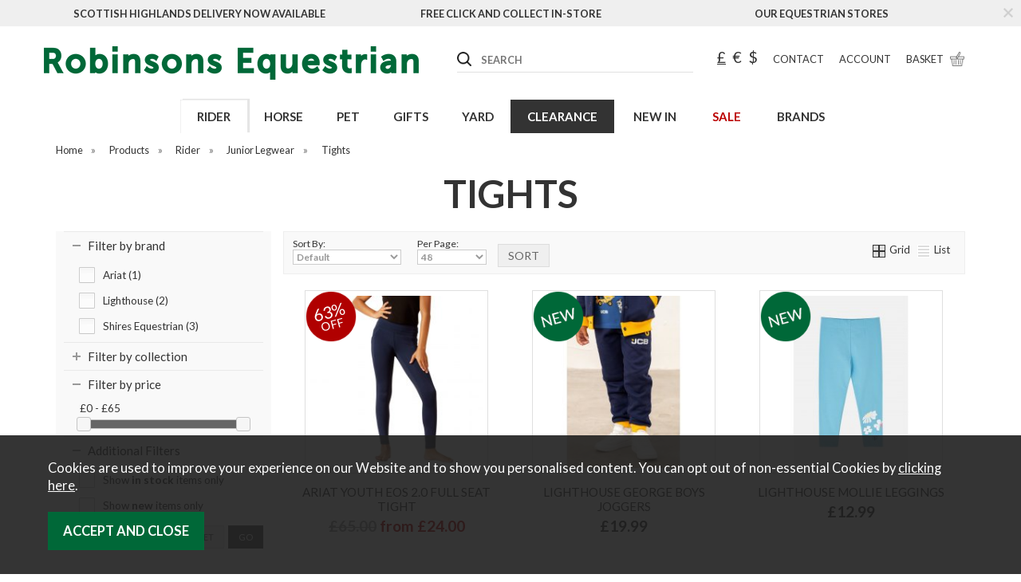

--- FILE ---
content_type: text/html;charset=UTF-8
request_url: https://www.robinsonsequestrian.co.uk/rider/junior-legwear/tights/c228
body_size: 14174
content:
<!DOCTYPE html>
<html xmlns="http://www.w3.org/1999/xhtml" lang="en" xml:lang="en">
<head>
<title>Tights - Rider - Robinsons Equestrian</title><meta name="description" content="Tights from Robinsons Equestrian. " /><meta name="keywords" content="" /><meta http-equiv="Content-Type" content="text/html; charset=utf-8" /><meta name="viewport" content="width=device-width, initial-scale=1.0" /><meta name="author" content="Robinsons Equestrian" /><meta name="csrf-token" content="a29174affde8d210e646f4b501d5ccdf" /><meta name="google-site-verification" content="x-QlQNWm2GqY1sNdzrq6MhCVcfgqhGBuSibPj9OjpLo" /><link rel="canonical" href="https://www.robinsonsequestrian.co.uk/rider/junior-legwear/tights/c228" />
<link href="/compiled/zone1.css?v=1756802961" rel="stylesheet" type="text/css"/><link rel="alternate stylesheet" type="text/css" media="all" href="/css/list.css" title="list" />
<link rel="apple-touch-icon" sizes="180x180" href="/icons/apple-touch-icon.png">
<link rel="icon" type="image/png" sizes="32x32" href="/icons/favicon-32x32.png">
<link rel="icon" type="image/png" sizes="16x16" href="/icons/favicon-16x16.png">
<link rel="manifest" href="/icons/manifest.json">
<link rel="mask-icon" href="/icons/safari-pinned-tab.svg" color="#e97a19">
<link rel="shortcut icon" href="/icons/favicon.ico">
<link href="https://fonts.googleapis.com/css?family=Lato:400,700&display=swap" rel="stylesheet"> 
<meta name="msapplication-config" content="/icons/browserconfig.xml">
<meta name="theme-color" content="#548ab8">
<link rel="search" type="application/opensearchdescription+xml" title="Search" href="/feeds/opensearch.xml" /><script id="mcjs">!function(c,h,i,m,p){m=c.createElement(h),p=c.getElementsByTagName(h)[0],m.async=1,m.src=i,p.parentNode.insertBefore(m,p)}(document,"script","https://chimpstatic.com/mcjs-connected/js/users/03e4778fd6dbe2d7a4fdf2ecc/d53305c2bcc620c9d6dac361a.js");</script><script src="https://www.google.com/recaptcha/api.js?hl=en" type="text/javascript"></script><script src=https://www.paypal.com/sdk/js?client-id=AcZ8Ufq2SfziK5R87AEyG5pKBt6bns_a8Ayj4DUIilId_ouJkT-KcoLtKwtH4yHY0ETnF1ZkmxMMNcgk&currency=GBP&components=messages data-namespace="PayPalSDK"></script>
</head>
<body id="categories" class="offcanvasbody">
<a class="hide" href="#content" title="accessibility link" id="top">Skip to main content</a>

<div id="bodyinner" class="container-fluid clearfix">
<header class="container-fluid">

        <div id="header">
                            <div class="headerbanner hidden-xs hidden-sm">
                    <div class="container">
                        <div class="col-md-4"><a href="/delivery">Scottish Highlands Delivery Now Available</a></div>
                        <div class="col-md-4"><a href="/delivery">Free Click and Collect in-store</a></div>
                        <div class="col-md-4"><a href="/about-us/22-our-stores">Our Equestrian Stores</a></div>
                        <div class="closebtn"><svg xmlns="http://www.w3.org/2000/svg" xmlns:xlink="http://www.w3.org/1999/xlink" width="100" height="100" viewBox="0 0 100 100">
  <image width="100" height="100" xlink:href="[data-uri]"/>
</svg>
</div>
                    </div>
                </div>
                    	<div class="container">
                <div class="mobile-menu visible-xs visible-sm">
                                            <button class="menu-icon navbar-toggle offcanvas-toggle" data-toggle="offcanvas" data-target="#offcanvastarget"><img src="/images/threedot.png" alt="Mobile Menu"/></button>
                                    </div>

                <div class="col-lg-5 col-md-4 col-xs-12">
                    <a class="logo" href="/"><img src="/images/logo.png" alt="Robinsons Equestrian" title="Robinsons Equestrian" /></a>
                </div>

                <div class="mobile-search visible-xs visible-sm">
                    <a href="#" class="search-icon"><img src="/images/mobile-search.png" alt="Mobile Search" /></a>
                </div>

                                    <div class="mobile-basket visible-xs visible-sm">
                        <a href="/shopping-basket"><img src="/images/shopping-bag.png" alt="Mobile Shopping Basket"/></a>
                    </div>
                
                                <div class="topright col-lg-7 col-md-8 hidden-print">
                    <div class="row hidden-xs hidden-sm">
                        <div class="col-lg-6 col-md-6 col-sm-8 col-xs-12 searchbox suggested">
                            <div class="search" itemscope itemtype="http://schema.org/WebSite">
                                <meta itemprop="url" content="https://www.robinsonsequestrian.co.uk"/>
                                <form action="/search" method="post" itemprop="potentialAction" itemscope itemtype="http://schema.org/SearchAction">
                                    <meta itemprop="target" content="https://www.robinsonsequestrian.co.uk/search/{q}"/>
                                    <label for="search1" class="hidelabel">Search</label><input id="search1" class="keyword mid required" name="q" type="text" placeholder="SEARCH" itemprop="query-input"/> <input class="submit mid" type="image" src="/images/btn_go.png" name="submit" alt="Search" title="Search" />
                                </form>
                            </div>
                        </div>
                                                    <div id="currencies">
                            <a rel="nofollow" href="?currency=GBP" class="currency">&pound;</a>
                            <a rel="nofollow" href="?currency=EUR" >&euro;</a>
                            <a rel="nofollow" href="?currency=USD" >$</a>
                        </div>
                                                <div id="contactus"><a href="/contact-us"><span>Contact</span></a></div>
                                                    <div id="accountlink"><a href="/my-account"><span>Account</span></a></div>
                            <div id="basketsummary"><a href="/shopping-basket" class="basket"><span>Basket</span></a></div>
                                            </div>
                </div>
                          </div>
      </div>

      <nav class="tabs offcanvastabs navbar-offcanvas hidden-print" id="offcanvastarget">
      		<div class="container">
                <span id="menu-title" class="hidden-xs hidden-sm">Menu</span>
                <a href="#" id="menu-icon" class="hidden-xs hidden-sm"></a>
                    <a href="#" class="closeoffcanvas visible-xs visible-sm"><img src="/images/icon_close.png" alt="Close"></a>    <ul id="tabwrap" class="offcanvasnavwrap">
        <li class="visible-xs visible-sm "><a class="toplevelcat" href="/">HOME</a></li>

        <li class="current"><a href="/rider/c128" class="toplevelcat offcanvassubitems">RIDER</a><ul class="widemenu offcanvasmenusection"><li class="col-sm-3 col-md-2 hidden-xs hidden-sm menucategoryimage"><img title="Rider" alt="Rider" src="/images/categories/128.jpg" /></li><li class="col-sm-3 col-md-2"><em class="hidden-xs hidden-sm">View by category:</em> <br class="hidden-xs hidden-sm"/><a href="/rider/safety/c293" class="mainoption toplevelcat offcanvassubitems">Safety</a><ul class="widemenu offcanvasmenusection"><a href="/rider/safety/hat-covers/c346" class="suboption">Hat Covers</a><a href="/rider/safety/headwear/c296" class="suboption">Headwear</a><a href="/rider/safety/hi-viz/c295" class="suboption">Hi Viz</a><a href="/rider/safety/body-protectors/c298" class="suboption">Body Protectors</a></ul><a href="/rider/leisure-wear/c134" class="mainoption toplevelcat offcanvassubitems">Leisure Wear</a><ul class="widemenu offcanvasmenusection"><a href="/rider/leisure-wear/base-layers/c207" class="suboption">Base Layers</a><a href="/rider/leisure-wear/coats-jackets/c164" class="suboption">Coats &amp; Jackets</a><a href="/rider/leisure-wear/gilets/c208" class="suboption">Gilets</a><a href="/rider/leisure-wear/polos-tops/c210" class="suboption">Polos &amp; Tops</a><a href="/rider/leisure-wear/sweaters-hoodies-fleeces/c209" class="suboption">Sweaters, Hoodies &amp; Fleeces</a><a href="/rider/leisure-wear/dresses-trousers/c408" class="suboption">Dresses &amp; Trousers</a></ul><a href="/rider/luggage/c319" class="mainoption toplevelcat offcanvassubitems fakesubmenuitems">Luggage</a></li><li class="col-sm-3 col-md-2"><span class="hidden-xs hidden-sm">&nbsp;<br/></span><a href="/rider/countrywear/c284" class="mainoption toplevelcat offcanvassubitems">Countrywear</a><ul class="widemenu offcanvasmenusection"><a href="/rider/countrywear/coats/c285" class="suboption">Coats</a><a href="/rider/countrywear/gilets/c286" class="suboption">Gilets</a><a href="/rider/countrywear/top/c287" class="suboption">Top</a><a href="/rider/countrywear/trousers/c288" class="suboption">Trousers</a></ul><a href="/rider/footwear/c132" class="mainoption toplevelcat offcanvassubitems">Footwear</a><ul class="widemenu offcanvasmenusection"><a href="/rider/footwear/short-boots/c159" class="suboption">Short Boots</a><a href="/rider/footwear/wellingtons/c171" class="suboption">Wellingtons</a><a href="/rider/footwear/long-boots/c158" class="suboption">Long Boots</a><a href="/rider/footwear/socks-slippers/c175" class="suboption">Socks &amp; Slippers</a><a href="/rider/footwear/shoes/c218" class="suboption">Shoes</a><a href="/rider/footwear/leisure-boots/c219" class="suboption">Leisure Boots</a><a href="/rider/footwear/footwear-accessories/c411" class="suboption">Footwear Accessories</a></ul></li><li class="col-sm-3 col-md-2"><span class="hidden-xs hidden-sm">&nbsp;<br/></span><a href="/rider/competition-wear/c137" class="mainoption toplevelcat offcanvassubitems">Competition Wear</a><ul class="widemenu offcanvasmenusection"><a href="/rider/competition-wear/accessories/c350" class="suboption">Accessories</a><a href="/rider/competition-wear/bibs/c216" class="suboption">Bibs</a><a href="/rider/competition-wear/hair-nets/c217" class="suboption">Hair Nets</a><a href="/rider/competition-wear/riding-jackets/c213" class="suboption">Riding Jackets</a><a href="/rider/competition-wear/show-shirts/c214" class="suboption">Show Shirts</a><a href="/rider/competition-wear/stocks-ties/c215" class="suboption">Stocks &amp; Ties</a></ul><a href="/rider/legwear/c131" class="mainoption toplevelcat offcanvassubitems">Legwear</a><ul class="widemenu offcanvasmenusection"><a href="/rider/legwear/adult-jodhpurs/c172" class="suboption">Adult Jodhpurs</a><a href="/rider/legwear/adult-breeches/c220" class="suboption">Adult Breeches</a><a href="/rider/legwear/adult-tights/c221" class="suboption">Adult Tights</a><a href="/rider/legwear/adults-chaps/c173" class="suboption">Adults Chaps</a><a href="/rider/legwear/over-trousers/c163" class="suboption">Over Trousers</a></ul></li><li class="col-sm-3 col-md-2"><span class="hidden-xs hidden-sm">&nbsp;<br/></span><a href="/rider/accessories/c130" class="mainoption toplevelcat offcanvassubitems">Accessories</a><ul class="widemenu offcanvasmenusection"><a href="/rider/accessories/belts/c358" class="suboption">Belts</a><a href="/rider/accessories/gloves/c167" class="suboption">Gloves</a><a href="/rider/accessories/hats-scarves/c222" class="suboption">Hats &amp; Scarves</a><a href="/rider/accessories/miscellaneous/c223" class="suboption">Miscellaneous</a></ul><a href="/rider/junior-competition-wear/c154" class="mainoption toplevelcat offcanvassubitems">Junior Competition Wear</a><ul class="widemenu offcanvasmenusection"><a href="/rider/junior-competition-wear/junior-riding-jackets/c225" class="suboption">Junior Riding Jackets</a></ul><a href="/rider/junior-footwear/c133" class="mainoption toplevelcat offcanvassubitems">Junior Footwear</a><ul class="widemenu offcanvasmenusection"><a href="/rider/junior-footwear/junior-short-boots/c230" class="suboption">Junior Short Boots</a><a href="/rider/junior-footwear/junior-long-boots/c231" class="suboption">Junior Long Boots</a><a href="/rider/junior-footwear/junior-wellies/c232" class="suboption">Junior Wellies</a><a href="/rider/junior-footwear/junior-socks/c233" class="suboption">Junior Socks</a></ul><a href="/rider/junior-leisure-wear/c136" class="mainoption toplevelcat offcanvassubitems">Junior Leisure Wear</a><ul class="widemenu offcanvasmenusection"><a href="/rider/junior-leisure-wear/junior-coats-jackets/c234" class="suboption">Junior Coats &amp; Jackets</a><a href="/rider/junior-leisure-wear/junior-gilets/c235" class="suboption">Junior Gilets</a><a href="/rider/junior-leisure-wear/junior-sweaters-hoodies-fleeces/c236" class="suboption">Junior Sweaters, Hoodies &amp; Fleeces</a><a class="suboption" href="/junior-leisure-wear/c136-all">More Junior Leisure Wear</a></ul></li><li class="col-sm-3 col-md-2"><span class="hidden-xs hidden-sm">&nbsp;<br/></span><a href="/rider/junior-accessories/c135" class="mainoption toplevelcat offcanvassubitems">Junior Accessories</a><ul class="widemenu offcanvasmenusection"><a href="/rider/junior-accessories/junior-gloves/c168" class="suboption">Junior Gloves</a><a href="/rider/junior-accessories/junior-hats-scarves/c212" class="suboption">Junior Hats &amp; Scarves</a></ul><a href="/rider/junior-legwear/c129" class="mainoption toplevelcat offcanvassubitems">Junior Legwear</a><ul class="widemenu offcanvasmenusection"><a href="/rider/junior-legwear/breeches/c347" class="suboption">Breeches</a><a href="/rider/junior-legwear/chaps/c229" class="suboption">Chaps</a><a href="/rider/junior-legwear/jodhpurs/c226" class="suboption">Jodhpurs</a><a href="/rider/junior-legwear/over-trousers/c548" class="suboption">Over Trousers</a><a href="/rider/junior-legwear/tights/c228" class="suboption">Tights</a></ul><a class="all mainoption" href="/rider/c128-all">All Rider</a></li></ul></li><li><a href="/horse/c109" class="toplevelcat offcanvassubitems">HORSE</a><ul class="widemenu offcanvasmenusection"><li class="col-sm-3 col-md-2 hidden-xs hidden-sm menucategoryimage"><img title="Horse" alt="Horse" src="/images/categories/109.jpg" /></li><li class="col-sm-3 col-md-2"><em class="hidden-xs hidden-sm">View by category:</em> <br class="hidden-xs hidden-sm"/><a href="/horse/care/c301" class="mainoption toplevelcat offcanvassubitems">Care</a><ul class="widemenu offcanvasmenusection"><a href="/horse/care/coat/c336" class="suboption">Coat</a><a href="/horse/care/hoof/c335" class="suboption">Hoof</a><a href="/horse/care/leg/c438" class="suboption">Leg</a></ul><a href="/horse/first-aid/c302" class="mainoption toplevelcat offcanvassubitems fakesubmenuitems">First Aid</a><a href="/horse/horse-feed/c321" class="mainoption toplevelcat offcanvassubitems">Horse Feed</a><ul class="widemenu offcanvasmenusection"><a href="/horse/horse-feed/cubes-mixes-chaffs-mash/c518" class="suboption">Cubes, Mixes, Chaffs, &amp; Mash</a><a href="/horse/horse-feed/feed-balancers/c517" class="suboption">Feed Balancers</a></ul><a href="/horse/supplements/c300" class="mainoption toplevelcat offcanvassubitems">Supplements</a><ul class="widemenu offcanvasmenusection"><a href="/horse/supplements/feed/c520" class="suboption">Feed</a><a href="/horse/supplements/digestion/c325" class="suboption">Digestion</a><a href="/horse/supplements/immunity/c329" class="suboption">Immunity</a><a href="/horse/supplements/treats/c303" class="suboption">Treats</a><a href="/horse/supplements/hooves/c323" class="suboption">Hooves</a><a href="/horse/supplements/joints/c322" class="suboption">Joints</a><a href="/horse/supplements/vitality/c328" class="suboption">Vitality</a><a href="/horse/supplements/performance/c326" class="suboption">Performance</a><a href="/horse/supplements/breathing/c324" class="suboption">Breathing</a><a class="suboption" href="/supplements/c300-all">More Supplements</a></ul></li><li class="col-sm-3 col-md-2"><span class="hidden-xs hidden-sm">&nbsp;<br/></span><a href="/horse/tack/c281" class="mainoption toplevelcat offcanvassubitems">Tack</a><ul class="widemenu offcanvasmenusection"><a href="/horse/tack/bridles/c290" class="suboption">Bridles</a><a href="/horse/tack/accessories/c283" class="suboption">Accessories</a><a href="/horse/tack/bits/c312" class="suboption">Bits</a><a href="/horse/tack/browbands/c311" class="suboption">Browbands</a><a href="/horse/tack/hi-viz/c294" class="suboption">Hi Viz</a><a href="/horse/tack/nosebands/c309" class="suboption">Nosebands</a><a href="/horse/tack/martingales-breastplates/c306" class="suboption">Martingales &amp; Breastplates</a><a href="/horse/tack/girths/c310" class="suboption">Girths</a><a href="/horse/tack/reins/c307" class="suboption">Reins</a><a href="/horse/tack/spurs-stirrups/c318" class="suboption">Spurs &amp; Stirrups</a><a href="/horse/tack/saddles/c313" class="suboption">Saddles</a><a href="/horse/tack/saddle-covers/c314" class="suboption">Saddle Covers</a><a href="/horse/tack/leathers/c308" class="suboption">Leathers</a><a href="/horse/tack/training-aids/c315" class="suboption">Training Aids</a><a href="/horse/tack/leather-care/c317" class="suboption">Leather Care</a></ul></li><li class="col-sm-3 col-md-2"><span class="hidden-xs hidden-sm">&nbsp;<br/></span><a href="/horse/horse-accessories/c123" class="mainoption toplevelcat offcanvassubitems">Horse Accessories</a><ul class="widemenu offcanvasmenusection"><a href="/horse/horse-accessories/lead-ropes/c182" class="suboption">Lead Ropes</a><a href="/horse/horse-accessories/headcollars/c181" class="suboption">Headcollars</a><a href="/horse/horse-accessories/tail-guards/c162" class="suboption">Tail Guards</a><a href="/horse/horse-accessories/grazing-muzzles/c183" class="suboption">Grazing Muzzles</a><a href="/horse/horse-accessories/horse-miscellaneous/c157" class="suboption">Horse Miscellaneous</a></ul><a href="/horse/horse-boots/c118" class="mainoption toplevelcat offcanvassubitems">Horse Boots</a><ul class="widemenu offcanvasmenusection"><a href="/horse/horse-boots/overreach/c184" class="suboption">Overreach</a><a href="/horse/horse-boots/brushing/c185" class="suboption">Brushing</a><a href="/horse/horse-boots/tendon-fetlock/c186" class="suboption">Tendon &amp; Fetlock</a><a href="/horse/horse-boots/travel/c161" class="suboption">Travel</a><a href="/horse/horse-boots/leg-wraps/c187" class="suboption">Leg Wraps</a><a href="/horse/horse-boots/bandages/c188" class="suboption">Bandages</a><a href="/horse/horse-boots/therapy/c189" class="suboption">Therapy</a><a href="/horse/horse-boots/turnout/c256" class="suboption">Turnout</a><a href="/horse/horse-boots/fly/c190" class="suboption">Fly</a><a href="/horse/horse-boots/hoof/c191" class="suboption">Hoof</a></ul></li><li class="col-sm-3 col-md-2"><span class="hidden-xs hidden-sm">&nbsp;<br/></span><a href="/horse/horse-rugs/c122" class="mainoption toplevelcat offcanvassubitems">Horse Rugs</a><ul class="widemenu offcanvasmenusection"><a href="/horse/horse-rugs/body-wraps/c373" class="suboption">Body Wraps</a><a href="/horse/horse-rugs/fly-rugs/c345" class="suboption">Fly Rugs</a><a href="/horse/horse-rugs/turnout/c166" class="suboption">Turnout</a><a href="/horse/horse-rugs/stable/c165" class="suboption">Stable</a><a href="/horse/horse-rugs/under-rug/c193" class="suboption">Under Rug</a><a href="/horse/horse-rugs/fleeces-coolers/c169" class="suboption">Fleeces &amp; Coolers</a><a href="/horse/horse-rugs/stable-sheets/c194" class="suboption">Stable Sheets</a><a href="/horse/horse-rugs/exercise-competition/c195" class="suboption">Exercise &amp; Competition</a><a href="/horse/horse-rugs/stretch-hoods/c196" class="suboption">Stretch Hoods</a><a href="/horse/horse-rugs/shoulder-guards/c197" class="suboption">Shoulder Guards</a><a href="/horse/horse-rugs/accessories/c192" class="suboption">Accessories</a></ul><a href="/horse/numnahs-saddle-pads/c121" class="mainoption toplevelcat offcanvassubitems">Numnahs &amp; Saddle Pads</a><ul class="widemenu offcanvasmenusection"><a href="/horse/numnahs-saddle-pads/numnahs/c198" class="suboption">Numnahs</a><a href="/horse/numnahs-saddle-pads/half-pads/c201" class="suboption">Half Pads</a><a href="/horse/numnahs-saddle-pads/saddle-pads/c199" class="suboption">Saddle Pads</a><a href="/horse/numnahs-saddle-pads/corrective-pads/c202" class="suboption">Corrective Pads</a><a href="/horse/numnahs-saddle-pads/saddle-care/c439" class="suboption">Saddle Care</a><a class="suboption" href="/numnahs-saddle-pads/c121-all">More Numnahs & Saddle Pads</a></ul></li><li class="col-sm-3 col-md-2"><span class="hidden-xs hidden-sm">&nbsp;<br/></span><a href="/horse/fly/c119" class="mainoption toplevelcat offcanvassubitems">Fly</a><ul class="widemenu offcanvasmenusection"><a href="/horse/fly/boots/c206" class="suboption">Boots</a><a href="/horse/fly/masks/c204" class="suboption">Masks</a><a href="/horse/fly/repellents/c304" class="suboption">Repellents</a><a href="/horse/fly/rugs/c205" class="suboption">Rugs</a></ul><a class="all mainoption" href="/horse/c109-all">All Horse</a></li></ul></li><li><a href="/pet/c126" class="toplevelcat offcanvassubitems">PET</a><ul class="widemenu offcanvasmenusection"><li class="col-sm-3 col-md-2 hidden-xs hidden-sm menucategoryimage"><img title="Pet" alt="Pet" src="/images/categories/126.jpg" /></li><li class="col-sm-3 col-md-2"><em class="hidden-xs hidden-sm">View by category:</em> <br class="hidden-xs hidden-sm"/><a href="/pet/feed/c337" class="mainoption toplevelcat offcanvassubitems">Feed</a><ul class="widemenu offcanvasmenusection"><a href="/pet/feed/bowls/c437" class="suboption">Bowls</a><a href="/pet/feed/dog/c338" class="suboption">Dog</a><a href="/pet/feed/cat/c339" class="suboption">Cat</a><a href="/pet/feed/small-animal/c340" class="suboption">Small Animal</a></ul></li><li class="col-sm-3 col-md-2"><span class="hidden-xs hidden-sm">&nbsp;<br/></span><a href="/pet/pet-accessoriescare/c251" class="mainoption toplevelcat offcanvassubitems">Pet Accessories/Care</a><ul class="widemenu offcanvasmenusection"><a href="/pet/pet-accessoriescare/cat-accessories-toys/c421" class="suboption">Cat Accessories &amp; Toys</a><a href="/pet/pet-accessoriescare/dog-accessories/c416" class="suboption">Dog Accessories</a></ul><a href="/pet/dog-walking/c253" class="mainoption toplevelcat offcanvassubitems">Dog Walking</a><ul class="widemenu offcanvasmenusection"><a href="/pet/dog-walking/accessories-training/c413" class="suboption">Accessories &amp; Training</a><a href="/pet/dog-walking/collars/c415" class="suboption">Collars</a><a href="/pet/dog-walking/harnesses/c414" class="suboption">Harnesses</a><a class="suboption" href="/dog-walking/c253-all">More Dog Walking</a></ul></li><li class="col-sm-3 col-md-2"><span class="hidden-xs hidden-sm">&nbsp;<br/></span><a href="/pet/dog-toys/c417" class="mainoption toplevelcat offcanvassubitems">Dog Toys</a><ul class="widemenu offcanvasmenusection"><a href="/pet/dog-toys/plush-latex/c420" class="suboption">Plush &amp; Latex</a><a href="/pet/dog-toys/puppy-toys/c422" class="suboption">Puppy Toys</a><a href="/pet/dog-toys/shampoo-grooming/c426" class="suboption">Shampoo &amp; Grooming</a><a href="/pet/dog-toys/throw-fetch/c418" class="suboption">Throw &amp; Fetch</a><a href="/pet/dog-toys/tougher-toys/c419" class="suboption">Tougher Toys</a></ul><a href="/pet/beds/c178" class="mainoption toplevelcat offcanvassubitems fakesubmenuitems">Beds</a></li><li class="col-sm-3 col-md-2"><span class="hidden-xs hidden-sm">&nbsp;<br/></span><a href="/pet/supplements/c252" class="mainoption toplevelcat offcanvassubitems fakesubmenuitems">Supplements</a><a href="/pet/coats/c250" class="mainoption toplevelcat offcanvassubitems fakesubmenuitems">Coats</a><a href="/pet/small-animal/c424" class="mainoption toplevelcat offcanvassubitems">Small Animal</a><ul class="widemenu offcanvasmenusection"><a href="/pet/small-animal/small-animal-accessories/c425" class="suboption">Small Animal Accessories</a></ul><a class="all mainoption" href="/pet/c126-all">All Pet</a></li><li class="col-sm-3 col-md-2"><em>Related brands:</em> <br class="hidden-xs hidden-sm"/><a href="/pet/b126">Ancol</a><a href="/pet/b291">Arden Grange</a><a href="/pet/b165">BATA</a><a href="/pet/b300">Eukanuba</a><a href="/pet/b305">James Wellbeloved</a><a href="/pet/b227">KONG</a><a href="/pet/b208">Purina</a><a href="/pet/b308">Royal Canin</a><a href="/pet/b309">Skinners</a><a href="/pet/b157">Zoon</a><a class="all" href="/brands">All Brands</a></li></ul></li><li><a href="/gifts/c102" class="toplevelcat offcanvassubitems">GIFTS</a><ul class="widemenu offcanvasmenusection"><li class="col-sm-3 col-md-2 hidden-xs hidden-sm menucategoryimage"><img title="Gifts" alt="Gifts" src="/images/categories/102.jpg" /></li><li class="col-sm-3 col-md-2"><em class="hidden-xs hidden-sm">View by category:</em> <br class="hidden-xs hidden-sm"/><a href="/gifts/gift-vouchers/c357" class="mainoption toplevelcat offcanvassubitems fakesubmenuitems">Gift Vouchers</a><a href="/gifts/bags-purses/c103" class="mainoption toplevelcat offcanvassubitems fakesubmenuitems">Bags &amp; Purses</a><a href="/gifts/toys/c106" class="mainoption toplevelcat offcanvassubitems fakesubmenuitems">Toys</a><a href="/gifts/home/c105" class="mainoption toplevelcat offcanvassubitems fakesubmenuitems">Home</a></li><li class="col-sm-3 col-md-2"><span class="hidden-xs hidden-sm">&nbsp;<br/></span><a href="/gifts/stationery/c108" class="mainoption toplevelcat offcanvassubitems fakesubmenuitems">Stationery</a><a href="/gifts/miscellaneous/c104" class="mainoption toplevelcat offcanvassubitems fakesubmenuitems">Miscellaneous</a><a class="all mainoption" href="/gifts/c102-all">All Gifts</a></li><li class="col-sm-3 col-md-2"><em>Related brands:</em> <br class="hidden-xs hidden-sm"/><a href="/gifts/b178">At Home in the Country</a><a href="/gifts/b141">Barbour</a><a href="/gifts/b237">Bruder</a><a href="/gifts/b14">Crafty Ponies</a><a href="/gifts/b273">DCUK</a><a href="/gifts/b6">Jack Pyke</a><a href="/gifts/b44">LeMieux</a><a href="/gifts/b212">Living Nature</a><a href="/gifts/b158">Siku</a><a href="/gifts/b130">Tractor Ted</a><a class="all" href="/brands">All Brands</a></li></ul></li><li><a href="/yard/c147" class="toplevelcat offcanvassubitems">YARD</a><ul class="widemenu offcanvasmenusection"><li class="col-sm-3 col-md-2 hidden-xs hidden-sm menucategoryimage"><img title="Yard" alt="Yard" src="/images/categories/147.jpg" /></li><li class="col-sm-3 col-md-2"><em class="hidden-xs hidden-sm">View by category:</em> <br class="hidden-xs hidden-sm"/><a href="/yard/bedding-fertiliser/c519" class="mainoption toplevelcat offcanvassubitems fakesubmenuitems">Bedding &amp; Fertiliser</a><a href="/yard/grooming-boxes-bags/c410" class="mainoption toplevelcat offcanvassubitems fakesubmenuitems">Grooming Boxes / Bags</a><a href="/yard/clipping/c299" class="mainoption toplevelcat offcanvassubitems fakesubmenuitems">Clipping</a><a href="/yard/grooming/c245" class="mainoption toplevelcat offcanvassubitems">Grooming</a><ul class="widemenu offcanvasmenusection"><a href="/yard/grooming/bands-threads/c522" class="suboption">Bands &amp; Threads</a><a href="/yard/grooming/blades-accessories/c523" class="suboption">Blades &amp; Accessories</a><a href="/yard/grooming/brushes-mitt-combs/c524" class="suboption">Brushes &amp; Mitt Combs</a><a class="suboption" href="/grooming/c245-all">More Grooming</a></ul></li><li class="col-sm-3 col-md-2"><span class="hidden-xs hidden-sm">&nbsp;<br/></span><a href="/yard/stable/c144" class="mainoption toplevelcat offcanvassubitems fakesubmenuitems">Stable</a><a href="/yard/farriers/c148" class="mainoption toplevelcat offcanvassubitems fakesubmenuitems">Farriers</a><a href="/yard/fittings/c247" class="mainoption toplevelcat offcanvassubitems fakesubmenuitems">Fittings</a><a href="/yard/hay-nets/c149" class="mainoption toplevelcat offcanvassubitems fakesubmenuitems">Hay Nets</a><a href="/yard/field/c248" class="mainoption toplevelcat offcanvassubitems">Field</a><ul class="widemenu offcanvasmenusection"><a href="/yard/field/electric-fencing/c341" class="suboption">Electric Fencing</a><a href="/yard/field/jumps/c360" class="suboption">Jumps</a><a class="suboption" href="/field/c248-all">More Field</a></ul></li><li class="col-sm-3 col-md-2"><span class="hidden-xs hidden-sm">&nbsp;<br/></span><a href="/yard/accessories/c151" class="mainoption toplevelcat offcanvassubitems fakesubmenuitems">Accessories</a><a href="/yard/tools/c249" class="mainoption toplevelcat offcanvassubitems fakesubmenuitems">Tools</a><a class="all mainoption" href="/yard/c147-all">All Yard</a></li><li class="col-sm-3 col-md-2"><em>Related brands:</em> <br class="hidden-xs hidden-sm"/><a href="/yard/b283">Country UF</a><a href="/yard/b316">Gallagher</a><a href="/yard/b317">Hotline</a><a href="/yard/b44">LeMieux</a><a href="/yard/b22">Lincoln</a><a href="/yard/b152">Perry Equestrian</a><a href="/yard/b166">PolyJumps</a><a href="/yard/b96">Red Gorilla</a><a href="/yard/b13">Shires Equestrian</a><a href="/yard/b103">Stubbs</a><a class="all" href="/brands">All Brands</a></li></ul></li><li class="blackfriday" style="background-color: #333;"><a style="color:#fff;"href="/clearance/c342" class="toplevelcat">CLEARANCE</a><ul class="widemenu offcanvasmenusection"><li class="col-sm-3 col-md-2 hidden-xs hidden-sm menucategoryimage"><img title="Clearance" alt="Clearance" src="/images/categories/342.jpg" /></li><li class="col-sm-3 col-md-2"><em>Related brands:</em> <br class="hidden-xs hidden-sm"/><a href="/clearance/b229">Crew Clothing</a><a href="/clearance/b13">Shires Equestrian</a><a class="all" href="/brands">All Brands</a></li>                            <li class="col-sm-3 col-md-2 hidden-xs hidden-sm">
                                <div class="productframe">
                                    <div class="featimage">
                                        <a href="/shires-salisbury-five-point-breastplate/p747" class="thumbimagewrap" style="max-width: 120px; min-height: 120px;"><img src="/images/products/small/747_655.jpg" alt="Shires Salisbury Five Point Breastplate" title="Shires Salisbury Five Point Breastplate" style="max-width: 100%; max-height: 120px;"  class="thumb1" /><img src="/images/products/small/747_654.jpg" alt="Shires Salisbury Five Point Breastplate" title="Shires Salisbury Five Point Breastplate" style="max-width: 100%; max-height: 120px;"  class="thumb2" /><div class="overlay"><img src="/images/overlays/2_sale.png" alt="Sale" style="max-width: 34px" /></div></a>                                    </div>
                                    <div class="name">
                                        <a href="/shires-salisbury-five-point-breastplate/p747">Shires Salisbury Five Point Breastplate</a>
                                        <span class="price"><span class='grey strike'>&pound;105.99</span> <span class='red'>&pound;70.00</span></span>
                                    </div>
                                </div>
                            </li>
                        </ul></li>

                    <li class=""><a href="/new-products" class="toplevelcat">NEW IN</a></li>
        
                    <li class=""><a href="/offer-products" class="toplevelcat offers">SALE</a></li>
        

        <li class="hidden-sm"><a href="/brands" class="toplevelcat offcanvassubitems">BRANDS</a><ul class="widemenu offcanvasmenusection"><li class="col-sm-3 col-md-2"><a href="//b133"></a><a href="/allen-page/b240">Allen & Page</a><a href="/ancol/b126">Ancol</a><a href="/arden-grange/b291">Arden Grange</a><a href="/ariat/b3">Ariat</a><a href="/back-british-farming/b274">Back British Farming</a><a href="/baileys/b211">Baileys</a><a href="/barbour/b141">Barbour</a><a href="/bartleby/b235">Bartleby</a><a href="/bata/b165">BATA</a><a href="/battles/b171">Battles</a><a href="/burgess/b124">Burgess</a></li><li class="col-sm-3 col-md-2"><a href="/carhartt/b226">Carhartt</a><a href="/carr-day-martin/b36">Carr Day Martin</a><a href="/champion/b78">Champion</a><a href="/champion-outdoor/b101">Champion-Outdoor</a><a href="/chatham/b139">Chatham</a><a href="/cotswold-raw/b197">Cotswold Raw</a><a href="/country-uf/b283">Country UF</a><a href="/crafty-ponies/b14">Crafty Ponies</a><a href="/dcuk/b273">DCUK</a><a href="/dengie/b245">Dengie</a><a href="/dodson-horrell/b246">Dodson & Horrell</a><a href="/elico/b51">Elico</a></li><li class="col-sm-3 col-md-2"><a href="/equilibrium-equestrian/b39">Equilibrium Equestrian</a><a href="/eukanuba/b300">Eukanuba</a><a href="/firefoot/b55">Firefoot</a><a href="/gallagher/b316">Gallagher</a><a href="/gallop/b41">Gallop</a><a href="/gold-label/b23">Gold Label</a><a href="/harringtons/b304">Harringtons</a><a href="/hotline/b317">Hotline</a><a href="/hy-equestrian/b26">Hy Equestrian</a><a href="/jack-pyke/b6">Jack Pyke</a><a href="/james-wellbeloved/b305">James Wellbeloved</a><a href="/jcb/b202">JCB</a></li><li class="col-sm-3 col-md-2"><a href="/joules/b8">Joules</a><a href="/kerbl/b192">Kerbl</a><a href="/kong/b227">KONG</a><a href="/lemieux/b44">LeMieux</a><a href="/leovet/b19">Leovet</a><a href="/lighthouse/b223">Lighthouse</a><a href="/lincoln/b22">Lincoln</a><a href="/living-nature/b212">Living Nature</a><a href="/mollichaff/b259">Mollichaff</a><a href="/mountain-horse/b107">Mountain Horse</a><a href="/naf/b25">NAF</a><a href="/perry-equestrian/b152">Perry Equestrian</a></li><li class="col-sm-3 col-md-2"><a href="/pet-munchies/b200">Pet Munchies</a><a href="/polyjumps/b166">PolyJumps</a><a href="/premier-equine/b196">Premier Equine</a><a href="/pure-feed-company/b260">Pure Feed Company</a><a href="/purina/b208">Purina</a><a href="/red-gorilla/b96">Red Gorilla</a><a href="/red-mills/b261">Red Mills</a><a href="/ridgeline/b186">Ridgeline</a><a href="/royal-canin/b308">Royal Canin</a><a href="/saracen/b263">Saracen</a><a href="/shires-equestrian/b13">Shires Equestrian</a><a href="/skinners/b309">Skinners</a></li><li class="col-sm-3 col-md-2"><a href="/spillers/b264">Spillers</a><a href="/stoney-creek/b329">Stoney Creek</a><a href="/stubbs/b103">Stubbs</a><a href="/thunderbrook/b268">Thunderbrook</a><a href="/topspec/b269">TopSpec</a><a href="/tractor-ted/b130">Tractor Ted</a><a href="/unbranded/b106">Unbranded</a><a href="/woof-wear/b45">Woof Wear</a><a href="/yumove/b277">YuMOVE</a><a href="/zoon/b157">Zoon</a><a href="/brands">More brands...</a></li></ul></li>
        
                    <li class="visible-xs visible-sm">
                <div id="currencies">
                    <a rel="nofollow" href="?currency=GBP" class="currency">&pound;</a>
                    <a rel="nofollow" href="?currency=EUR" >&euro;</a>
                    <a rel="nofollow" href="?currency=USD" >$</a>
                </div>
            </li>
            </ul>
            </div>
      </nav>

      <div class="mobile-search-container searchbox visible-xs visible-sm">
          <div class="search" itemscope itemtype="http://schema.org/WebSite">
            <meta itemprop="url" content="https://www.robinsonsequestrian.co.uk"/>
                <form action="/search" method="post" itemprop="potentialAction" itemscope itemtype="http://schema.org/SearchAction">
                    <meta itemprop="target" content="https://www.robinsonsequestrian.co.uk/search/{q}"/>
                    <label for="search2" class="hidelabel">Search</label><input id="search2"class="keyword mid required" name="q" type="text" placeholder="Type your search here" itemprop="query-input"/></label> <input type="image" src="/images/btn_go.png" name="submit" class="mid submit" alt="Search" title="Search" />
                </form>
          </div>
      </div>

</header>

<section class="container"><div class="pagewrap"><div id="breadcrumb" itemscope itemtype="http://schema.org/BreadcrumbList">
    <span itemprop="itemListElement" itemscope itemtype="http://schema.org/ListItem"><a itemprop="item" href="/"><span class="">Home</span><meta itemprop="name" content="Home"/><meta itemprop="position" content="1"/></a>  <span class="hidden-xs">&nbsp;&raquo;&nbsp;</span> </span><span itemprop="itemListElement" itemscope itemtype="http://schema.org/ListItem"><a itemprop="item" href="/categories"><span class="">Products</span><meta itemprop="name" content="Products"/><meta itemprop="position" content="2"/></a>  <span class="hidden-xs">&nbsp;&raquo;&nbsp;</span> </span><span itemprop="itemListElement" itemscope itemtype="http://schema.org/ListItem"><a itemprop="item" href="/rider/c128"><span class="">Rider</span><meta itemprop="name" content="Rider"/><meta itemprop="position" content="3"/></a>  <span class="hidden-xs">&nbsp;&raquo;&nbsp;</span> </span><span itemprop="itemListElement" itemscope itemtype="http://schema.org/ListItem"><a itemprop="item" href="/rider/junior-legwear/c129"><span class="">Junior Legwear</span><meta itemprop="name" content="Junior Legwear"/><meta itemprop="position" content="4"/></a>  <span class="hidden-xs">&nbsp;&raquo;&nbsp;</span> </span><span itemprop="itemListElement" itemscope itemtype="http://schema.org/ListItem"><a itemprop="item" href="/rider/junior-legwear/tights/c228"><span class="">Tights</span><meta itemprop="name" content="Tights"/><meta itemprop="position" content="5"/></a> </span></div>
    <div id="main-body">
        <div id="content">
            <h1>Tights</h1>
                                    <div id="sidebar" class="col-md-3">
                                <div class="foldout"><a class="foldouttoggle mobilefoldouttoggle hidden-md hidden-lg hidden-xl">Filters</a><div class="foldoutbox sidebarfoldoutbox">

    <div class="navbox filternavbox">
    <div class="nav">
    <form name="filterform" id="filterform" method="get">
        <input type="hidden" name="filter" value="1" />

		            
        
		<div class="foldout"><a class="foldouttoggle foldoutopen">Filter by brand</a><div class="productfeat foldoutbox" style='display:block'><input type="checkbox" class="csscheckbox" id="f_brand_3" name="f_brand[]" value="3" /> <label for="f_brand_3" class="csschecklabel">Ariat (1)</label><input type="checkbox" class="csscheckbox" id="f_brand_223" name="f_brand[]" value="223" /> <label for="f_brand_223" class="csschecklabel">Lighthouse (2)</label><input type="checkbox" class="csscheckbox" id="f_brand_13" name="f_brand[]" value="13" /> <label for="f_brand_13" class="csschecklabel">Shires Equestrian (3)</label></div></div>   
        
        <div class="foldout"><a class="foldouttoggle">Filter by collection</a><div class="productfeat foldoutbox" ><input type="checkbox" class="csscheckbox" id="f_collection_116" name="f_collection[]" value="116" /> <label for="f_collection_116" class="csschecklabel">January Sale | 2026 (3)</label><input type="checkbox" class="csscheckbox" id="f_collection_112" name="f_collection[]" value="112" /> <label for="f_collection_112" class="csschecklabel">Lighthouse - AW25 (2)</label><input type="checkbox" class="csscheckbox" id="f_collection_106" name="f_collection[]" value="106" /> <label for="f_collection_106" class="csschecklabel">Shires - AW25 (2)</label></div></div>            
                        
		 
        
		<div class="foldout"><a class="foldouttoggle foldoutopen">Filter by price</a><div class="productfeat foldoutbox" style='display:block'><label id="pricerangelabel">&pound;0 - &pound;65</label>
						<input type="hidden" id="pricerange" name="f_price" value="0-65" />
						<div id="pricerangeslider"></div>
					</div></div>    

		<div class="foldout"><a class="foldouttoggle foldoutopen">Additional Filters</a><div class="productfeat foldoutbox" style="display:block"><input type="checkbox" class="csscheckbox" id="f_instock" name="f_instock" value="1"/> <label for="f_instock" class="csschecklabel">Show <strong>in stock</strong> items only</label><input type="checkbox" class="csscheckbox" id="f_newonly" name="f_newonly" value="1"/> <label for="f_newonly" class="csschecklabel">Show <strong>new</strong> items only</label></div></div>  
       
            <div id="presearch"><span>6 products</span>
            <a id="filtersubmit" class="inputbutton primarybutton smallbutton">go</a> <a href="/rider/junior-legwear/tights/c228" class="inputbutton smallbutton">reset</a></div>
       	</form>
        
        </div>       
    </div>

</div></div>
            </div>
            <div class="page col-md-9">
                            <div class="article-text">
                    <div class="pagecontainer fullwidth">
                                                <div class="copy">
                            <div id="mainprodcats">
    
</div>

<div id="prodlist">

<div id="prodlistoptions">
    <div class="left hidden-xs">
    	<div id="options">
		            <form action="/misc/sortpagingupdate" method="post">
                                    <label id="sortoptions">Sort By:
                    <select name="sortby" class="textfield">
                        <option value="default" selected="selected">Default</option>
                        <option value="name" >Product Name</option>
                        <option value="pricel-h" >Price Low-High</option>
                        <option value="priceh-l" >Price High-Low</option>
                        <option value="bestselling" >Best Selling</option>
                        <option value="latest" >Latest</option>
                        <option value="discount" >Discount</option>
                                            </select></label>
                                    <label id="perpageoptions">Per Page:
                    <select name="perpage" class="textfield">
                        <option value="24" >24</option>
                        <option value="48" selected="selected">48</option>
                        <option value="96" >96</option>
                        <option value="ALL" >ALL</option>
                    </select></label>
                <input type="hidden" name="CSRF" value="6d1f235b18e64197f1a9f6c7636110f7" />
                <input type="submit" value="sort" class="inputbutton smallbutton" />
            </form>
        </div>
    </div>
    <div class="right">
    	    	<ul id="theme">
            <li><a href="javascript:setActiveStyleSheet('',1);" title="Switch to grid version"><img src="/images/icon-grid.gif" alt="display as grid" id="theme-grid" class="mid" /></a> Grid</li>
            <li><a href="javascript:setActiveStyleSheet('list',1);" title="Switch to list version"><img src="/images/icon-list.gif" alt="display as list" id="theme-list" class="mid" /></a> List</li>
        </ul>
            </div>
</div>

<div class="clear"></div>

<hr class="clearempty visible-xs" />    <div class="productframe listodd layout230 col-md-4 col-sm-4 col-xs-6">
        <div class="thumb">
            <a href="/ariat-youth-eos-20-full-seat-tight/p6372" class="thumbimagewrap" style="max-width: 230px; min-height: 230px;"><img src="/images/products/small/6372_15024.jpg" alt="Ariat Youth Eos 2.0 Full Seat Tight" title="Ariat Youth Eos 2.0 Full Seat Tight" style="max-width: 100%; max-height: 230px;"  class="thumb1" /><img src="/images/products/small/6372_15025.jpg" alt="Ariat Youth Eos 2.0 Full Seat Tight" title="Ariat Youth Eos 2.0 Full Seat Tight" style="max-width: 100%; max-height: 230px;"  class="thumb2" /><div class="overlay"><div class="percenttext">63%<br/><span>OFF</span></div><img src="/images/overlays/3_percent.png" alt="Percent Off" style="max-width: 64px" /></div></a>        </div>
        <div class="name">
            <a href="/ariat-youth-eos-20-full-seat-tight/p6372">Ariat Youth Eos 2.0 Full Seat Tight</a>
            <div class="longdesc">
                The Ariat Youth Eos 2.0 Full Seat Tight is Ariat's best-selling training tight, designed for the smallest riders. With full seat grip, stretch fabric, and convenient pockets that keep budding equestrians comfortable in the saddle. Perforations along the back of each calf for breathability where they need it most. 

AriatTEK is designed for optimal comfort in any weather
Full seat Ariat silicone...             </div>
        </div>
        <div class="priceoptions">
            <div class="price"><span class='grey strike'>&pound;65.00</span> <span class='red'>from &pound;24.00</span></div>
                        <div class="buttons optiongroup hidden-xs">
                                <form class="addtobasket" action="https://www.robinsonsequestrian.co.uk/shopping-basket" method="post" onsubmit="return false;"><input type="hidden" name="quantity" value="1" /><input type="hidden" name="prodid" value="6372" /><a href="/ariat-youth-eos-20-full-seat-tight/p6372" class="inputbutton primarybutton smallbutton">Unavailable</a></form>                                <a href="/ariat-youth-eos-20-full-seat-tight/p6372" class="inputbutton smallbutton widebutton">info</a>                            </div>
                    </div>
    </div>
          <div class="productframe  layout230 col-md-4 col-sm-4 col-xs-6">
        <div class="thumb">
            <a href="/lighthouse-george-boys-joggers/p8380" class="thumbimagewrap" style="max-width: 230px; min-height: 230px;"><img src="/images/products/small/8380_21157.jpg" alt="Lighthouse George Boys Joggers" title="Lighthouse George Boys Joggers" style="max-width: 100%; max-height: 230px;"  class="thumb1" /><img src="/images/products/small/8380_21156.jpg" alt="Lighthouse George Boys Joggers" title="Lighthouse George Boys Joggers" style="max-width: 100%; max-height: 230px;"  class="thumb2" /><div class="overlay"><img src="/images/overlays/1_new.png" alt="New" style="max-width: 64px" /></div></a>        </div>
        <div class="name">
            <a href="/lighthouse-george-boys-joggers/p8380">Lighthouse George Boys Joggers</a>
            <div class="longdesc">
                Built for adventure and made for comfort, the Lighthouse George Boys? Joggers let kids move, explore, and play with total freedom. Inspired by the spirit of JCB machines, these joggers combine soft, cotton-rich fabric with durable construction?perfect for little ones who love mud, mess, and movement.

Designed with a ribbed elasticated waistband and cuffs, they offer a secure, flexible fit that keeps...             </div>
        </div>
        <div class="priceoptions">
            <div class="price"><span>&pound;19.99</span></div>
                        <div class="buttons optiongroup hidden-xs">
                                <form class="addtobasket" action="https://www.robinsonsequestrian.co.uk/shopping-basket" method="post" onsubmit="return false;"><input type="hidden" name="quantity" value="1" /><input type="hidden" name="prodid" value="8380" /><a href="/lighthouse-george-boys-joggers/p8380" class="inputbutton primarybutton smallbutton">choose options</a></form>                                <a href="/lighthouse-george-boys-joggers/p8380" class="inputbutton smallbutton widebutton">info</a>                            </div>
                    </div>
    </div>
      <hr class="clearempty visible-xs" />    <div class="productframe listodd layout230 col-md-4 col-sm-4 col-xs-6">
        <div class="thumb">
            <a href="/lighthouse-mollie-leggings/p8374" class="thumbimagewrap" style="max-width: 230px; min-height: 230px;"><img src="/images/products/small/8374_21150.jpg" alt="Lighthouse Mollie Leggings" title="Lighthouse Mollie Leggings" style="max-width: 100%; max-height: 230px;"  class="thumb1" /><img src="/images/products/small/8374_21149.jpg" alt="Lighthouse Mollie Leggings" title="Lighthouse Mollie Leggings" style="max-width: 100%; max-height: 230px;"  class="thumb2" /><div class="overlay"><img src="/images/overlays/1_new.png" alt="New" style="max-width: 64px" /></div></a>        </div>
        <div class="name">
            <a href="/lighthouse-mollie-leggings/p8374">Lighthouse Mollie Leggings</a>
            <div class="longdesc">
                Experience comfort and flexibility with the Lighthouse Mollie Leggings, crafted from a soft cotton stretch jersey (95% Cotton, 5% Spandex). With a 200g fabric weight, these leggings provide just the right amount of structure while remaining breathable and stretchy for everyday wear.

Perfect for casual outings, layering under dresses, or lounging at home, the Mollie Leggings offer a comfortable, snug...             </div>
        </div>
        <div class="priceoptions">
            <div class="price"><span>&pound;12.99</span></div>
                        <div class="buttons optiongroup hidden-xs">
                                <form class="addtobasket" action="https://www.robinsonsequestrian.co.uk/shopping-basket" method="post" onsubmit="return false;"><input type="hidden" name="quantity" value="1" /><input type="hidden" name="prodid" value="8374" /><a href="/lighthouse-mollie-leggings/p8374" class="inputbutton primarybutton smallbutton">choose options</a></form>                                <a href="/lighthouse-mollie-leggings/p8374" class="inputbutton smallbutton widebutton">info</a>                            </div>
                    </div>
    </div>
          <div class="productframe  layout230 col-md-4 col-sm-4 col-xs-6">
        <div class="thumb">
            <a href="/shires-aubrion-react-young-rider-non-stop-riding-tights-shadow/p8193" class="thumbimagewrap" style="max-width: 230px; min-height: 230px;"><img src="/images/products/small/8193_20425.jpg" alt="Shires Aubrion React Young Rider Non-Stop Riding Tights  Shadow" title="Shires Aubrion React Young Rider Non-Stop Riding Tights  Shadow" style="max-width: 100%; max-height: 230px;"  class="thumb1" /><img src="/images/products/small/8193_20424.jpg" alt="Shires Aubrion React Young Rider Non-Stop Riding Tights  Shadow" title="Shires Aubrion React Young Rider Non-Stop Riding Tights  Shadow" style="max-width: 100%; max-height: 230px;"  class="thumb2" /><div class="overlay"><div class="percenttext">54%<br/><span>OFF</span></div><img src="/images/overlays/3_percent.png" alt="Percent Off" style="max-width: 64px" /></div></a>        </div>
        <div class="name">
            <a href="/shires-aubrion-react-young-rider-non-stop-riding-tights-shadow/p8193">Shires Aubrion React Young Rider Non-Stop Riding Tights  Shadow</a>
            <div class="longdesc">
                The Aubrion React Non-Stop Tights are made from a supple stretch fabric, featuring a supportive deep waistband that stays set all day. A thigh pocket keeps your phone secure and silicone leg grips secure your seat in the saddle.            </div>
        </div>
        <div class="priceoptions">
            <div class="price"><span class='grey strike'>&pound;33.00</span> <span class='red'>&pound;15.00</span></div>
                        <div class="buttons optiongroup hidden-xs">
                                <form class="addtobasket" action="https://www.robinsonsequestrian.co.uk/shopping-basket" method="post" onsubmit="return false;"><input type="hidden" name="quantity" value="1" /><input type="hidden" name="prodid" value="8193" /><a href="/shires-aubrion-react-young-rider-non-stop-riding-tights-shadow/p8193" class="inputbutton primarybutton smallbutton">choose options</a></form>                                <a href="/shires-aubrion-react-young-rider-non-stop-riding-tights-shadow/p8193" class="inputbutton smallbutton widebutton">info</a>                            </div>
                    </div>
    </div>
      <hr class="clearempty visible-xs" />    <div class="productframe listodd layout230 col-md-4 col-sm-4 col-xs-6">
        <div class="thumb">
            <a href="/shires-aubrion-react-young-rider-winter-riding-tights-shadow/p8177" class="thumbimagewrap" style="max-width: 230px; min-height: 230px;"><img src="/images/products/small/8177_20301.jpg" alt="Shires Aubrion React Young Rider Winter Riding Tights Shadow" title="Shires Aubrion React Young Rider Winter Riding Tights Shadow" style="max-width: 100%; max-height: 230px;"  /><div class="overlay"><div class="percenttext">37%<br/><span>OFF</span></div><img src="/images/overlays/3_percent.png" alt="Percent Off" style="max-width: 64px" /></div></a>        </div>
        <div class="name">
            <a href="/shires-aubrion-react-young-rider-winter-riding-tights-shadow/p8177">Shires Aubrion React Young Rider Winter Riding Tights Shadow</a>
            <div class="longdesc">
                The Aubrion React Winter Tights have a soft brushed inner for insulation against the cold weather. The tights feature a full silicone seat for grip in the saddle and silicone on the inside of the supportive waistband to prevent the waistband from dropping over time. The thigh features a useful phone pocket.            </div>
        </div>
        <div class="priceoptions">
            <div class="price"><span class='grey strike'>&pound;40.00</span> <span class='red'>&pound;25.00</span></div>
                        <div class="buttons optiongroup hidden-xs">
                                <form class="addtobasket" action="https://www.robinsonsequestrian.co.uk/shopping-basket" method="post" onsubmit="return false;"><input type="hidden" name="quantity" value="1" /><input type="hidden" name="prodid" value="8177" /><a href="/shires-aubrion-react-young-rider-winter-riding-tights-shadow/p8177" class="inputbutton primarybutton smallbutton">choose options</a></form>                                <a href="/shires-aubrion-react-young-rider-winter-riding-tights-shadow/p8177" class="inputbutton smallbutton widebutton">info</a>                            </div>
                    </div>
    </div>
          <div class="productframe  layout230 col-md-4 col-sm-4 col-xs-6">
        <div class="thumb">
            <a href="/shires-kids-aubrion-non-stop-riding-tights/p6566" class="thumbimagewrap" style="max-width: 230px; min-height: 230px;"><img src="/images/products/small/6566_15515.jpg" alt="Shires Kids' Aubrion Non Stop Riding Tights" title="Shires Kids' Aubrion Non Stop Riding Tights" style="max-width: 100%; max-height: 230px;"  class="thumb1" /><img src="/images/products/small/6566_15517.jpg" alt="Shires Kids' Aubrion Non Stop Riding Tights" title="Shires Kids' Aubrion Non Stop Riding Tights" style="max-width: 100%; max-height: 230px;"  class="thumb2" /><div class="overlay"><div class="percenttext">24%<br/><span>OFF</span></div><img src="/images/overlays/3_percent.png" alt="Percent Off" style="max-width: 64px" /></div></a>        </div>
        <div class="name">
            <a href="/shires-kids-aubrion-non-stop-riding-tights/p6566">Shires Kids' Aubrion Non Stop Riding Tights</a>
            <div class="longdesc">
                Non-Stop riding tights offer a fluid second skin feel for superior support and comfort. Soft feel fabric, multi-way stretch with moisture management and an unrestrictive fit. Supportive deep waistband, silicone leg grips for in the saddle security and a convenient thigh pocket for mobiles. Further detail: fluid second skin feel, deep waistband, moisture management stretch fabric, thigh phone pocket,...             </div>
        </div>
        <div class="priceoptions">
            <div class="price"><span class='grey strike'>&pound;32.99</span> <span class='red'>&pound;25.00</span></div>
                        <div class="buttons optiongroup hidden-xs">
                                <form class="addtobasket" action="https://www.robinsonsequestrian.co.uk/shopping-basket" method="post" onsubmit="return false;"><input type="hidden" name="quantity" value="1" /><input type="hidden" name="prodid" value="6566" /><a href="/shires-kids-aubrion-non-stop-riding-tights/p6566" class="inputbutton primarybutton smallbutton">choose options</a></form>                                <a href="/shires-kids-aubrion-non-stop-riding-tights/p6566" class="inputbutton smallbutton widebutton">info</a>                            </div>
                    </div>
    </div>
      </div>


                        </div>

                    </div>
                </div>
            </div>
        </div>
    </div>

</div></section><section class="container"><div id="feefo-service-review-carousel-widgetId" class="feefo-review-carousel-widget-service"></div></section><footer class="container-fluid hidden-print">
    <div class="container social">
        <a href="https://www.facebook.com/robinsonsequestrian" target="_blank" rel="noopener noreferrer"><span class="facebook"></span></a>
        <a href="https://www.instagram.com/robinsonsmalton" target="_blank" rel="noopener noreferrer"><span class="instagram"></span></a>
        <a href="https://twitter.com/robinsonsequest" target="_blank" rel="noopener noreferrer"><span class="twitter"></span></a>
    </div>
    <section class="container">
        <img class="payinthreebanner" src="/images/payinthree.jpg" alt="Paypal Pay In Three">
    </section>
	<div id="footer"">
    	<div class="container">
            <div class="footerbox">

                                    <div class="col-md-2 col-sm-2 foldoutcontainer">
                        <div class="foldout"><a class="foldouttoggle mobilefoldouttoggle hidden-sm hidden-md hidden-lg hidden-xl">Robinsons Equestrian</a>
                            <div class="foldoutbox mobilefoldoutbox">
                            <h5 class="hidden-xs">Robinsons Equestrian</h5>
                            <ul>
                                <li><a href="/about-us">About Us</a></li>
                                <li><a href="/about-us/22-our-equestrian-stores">Our Equestrian Stores</a></li>                                <li class="hidden-xs"><a href="https://www.bataltd.co.uk/careers" target="_blank" rel="noopener noreferrer">Careers</a></li>
                                <li><a href="/contact-us">Contact Us</a></li>
                                <li><a href="/members-information">Members' Information</a></li>
                                                                    <li><a href="/login">Login</a></li>
                                                                                                    <li><a href="/mailing-list">Mailing List</a></li>
                            </ul>
                            </div>
                        </div>
                    </div>
                    <div class="col-md-2 col-sm-2 foldoutcontainer">
                        <div class="foldout"><a class="foldouttoggle mobilefoldouttoggle hidden-sm hidden-md hidden-lg hidden-xl">Information</a>
                            <div class="foldoutbox mobilefoldoutbox">
                            <h5 class="hidden-xs">Information</h5>
                            <ul>
                                <li><a href="/information/33-terms-conditions">Terms &amp; Conditions</a></li><li><a href="/information/57-refunds-returns">Refunds &amp; Returns</a></li><li><a href="/privacy-cookies">Privacy &amp; Cookies</a></li><li><a href="/delivery">Delivery Information</a></li>                                                                                                                                                                                                                                                                <li><a href="/sitemap">Sitemap</a></li>
                            </ul>
                            </div>
                        </div>
                    </div>
                    <div class="col-md-2 col-sm-2 foldoutcontainer">
                        <div class="foldout"><a class="foldouttoggle mobilefoldouttoggle hidden-sm hidden-md hidden-lg hidden-xl">Useful Links</a>
                            <div class="foldoutbox mobilefoldoutbox">
                            <h5 class="hidden-xs">Useful Links</h5>
                            <ul>
                                <li><a href="https://www.bataltd.co.uk/" target="_blank">BATA Online Store</a></li>
                            </ul>
                            </div>
                        </div>
                    </div>
                    <div class="visible-xs col-xs-12">
                        <div class="foldout">
                            <a href="https://www.bataltd.co.uk/careers" target="_blank" rel="noopener noreferrer" class="mobilefoldouttoggle hidden-sm hidden-md hidden-lg hidden-xl">Careers</a>
                        </div>
                    </div>
                    <div class="visible-xs clear">&nbsp;</div>

                    <div class="col-md-6 col-sm-6 hidden-xs">
                        <h5>Join Our Mailing List</h5>
<div id="newsletterbar">
    <p>Subscribe to our newsletter to be the first to hear about our latest news and offers</p>
    <form id="quicksubscribe" action="/mailing-list" method="post">
        <input class="hidden" type="text" name="ename" value="" />        <label for="email"><input class="textfield required" type="text" name="email" id="email" value="" placeholder="Enter your email address" /></label>
        <input type="submit" name="submit" value="subscribe" class="inputbutton primarybutton" />
        <input type="hidden" name="CSRF" value="6d1f235b18e64197f1a9f6c7636110f7" />
        <input type="hidden" name="mailing" value="yes"/>
        <input type="hidden" name="signupsource" value="footersignup" />
        <input type="hidden" name="newsgroup[]" value="1" />    </form>
</div>
                    </div>
                                
                <div class="col-md-12 visible-xs">
                    <h5>Join Our Mailing List</h5>
<div id="newsletterbar">
    <p>Subscribe to our newsletter to be the first to hear about our latest news and offers</p>
    <form id="quicksubscribe" action="/mailing-list" method="post">
        <input class="hidden" type="text" name="ename" value="" />        <label for="email"><input class="textfield required" type="text" name="email" id="email" value="" placeholder="Enter your email address" /></label>
        <input type="submit" name="submit" value="subscribe" class="inputbutton primarybutton" />
        <input type="hidden" name="CSRF" value="6d1f235b18e64197f1a9f6c7636110f7" />
        <input type="hidden" name="mailing" value="yes"/>
        <input type="hidden" name="signupsource" value="footersignup" />
        <input type="hidden" name="newsgroup[]" value="1" />    </form>
</div>
                </div>

                                  <div class="row footerbottom">
                     <div class="col-md-3 col-sm-6 paymentoptions" style="padding-left:0;">
                         <div class="paymentoptions" style="padding-left:0; margin-left:-20px; max-width:380px;">
                             <img src="/images/PaymentOptionsNewnobg.png" alt="PaymentOptions" style="max-width: 100%;">
                         </div>
                     </div>
                     <div class="col-md-6 col-sm-12 footertext">
                         <p>Robinsons Equestrian, Norton Road, Malton, North Yorkshire, YO17 9RU. Tel 01653 697442.</p>
                         <p>Copyright &copy; 2026 Robinsons Equestrian. <!--<a href="https://www.iconography.co.uk" target="_blank" rel="noopener noreferrer">Website design by Iconography</a>.--></p>
                     </div>
                     <div class="col-md-3 col-sm-6">
                         <div class="feefofooter"><a href="https://www.feefo.com/reviews/robinsons-equestrian" target="_blank"><img alt="Feefo logo" border="0" src="https://api.feefo.com/api/logo?merchantidentifier=robinsons-equestrian" title="See what our customers say about us"/></a></div>                     </div>
                 </div>
                 
             </div>
         </div>
     </div>
</footer>

</div>

 <div id="nav-overlay"></div><div itemscope itemtype = "http://schema.org/Organization" >
<meta itemprop="name" content="Robinsons Equestrian" />
<meta itemprop="url" content="https://www.robinsonsequestrian.co.uk" >
<meta itemprop="telephone" content="01653 697442" />
<div itemprop="address" itemscope itemtype="http://schema.org/PostalAddress" >
    <meta itemprop="streetAddress" content="Norton Road" />
    <meta itemprop="addressLocality" content="Malton" />
    <meta itemprop="addressCountry" content="United Kingdom" />
    <meta itemprop="postalCode" content="YO17 9RU" />
</div><div itemprop="aggregateRating" itemscope itemtype="http://schema.org/AggregateRating" >
            <meta itemprop="ratingValue" content="4.9" />
            <meta itemprop="bestRating" content="5" />
            <meta itemprop="worstRating" content="1" />
            <meta itemprop="ratingCount" content="71" />
        </div></div>
<script src="/js/jquery.js"></script>
<!--[if lt IE 9]>
<script src="/js/html5shiv.js"></script>
<script src="/js/respond.min.js"></script>
<![endif]-->
<script type="text/javascript" src="/compiled/zone1.js?v=1756802961"></script><script type="text/javascript"> $(function() { $("#pricerangeslider").slider({ range: true, min: 0, max: 65, values: [0, 65], slide: function(event, ui) { $("#pricerange").val(ui.values[0] + "-" + ui.values[1]); $("#pricerangelabel").html("&pound;" + (ui.values[0] * 1.000000) + " - &pound;" + (ui.values[1] * 1.000000)); }, change: function(event, ui) { presearch($("#pricerange")); } }); }); </script><script type="text/javascript" src="https://api.feefo.com/api/javascript/robinsons-equestrian"></script><div id="feefo-service-review-floating-widgetId"></div></body>
</html>

--- FILE ---
content_type: text/css
request_url: https://www.robinsonsequestrian.co.uk/compiled/zone1.css?v=1756802961
body_size: 29235
content:
html{font-family:sans-serif;-ms-text-size-adjust:100%;-webkit-text-size-adjust:100%}body{margin:0}article,aside,details,figcaption,figure,footer,header,hgroup,main,nav,section,summary{display:block}audio,canvas,progress,video{display:inline-block;vertical-align:baseline}audio:not([controls]){display:none;height:0}[hidden],template{display:none}a{background:0 0}a:active,a:hover{outline:0}abbr[title]{border-bottom:1px dotted}b,strong{font-weight:700}dfn{font-style:italic}h1{font-size:2em;margin:.67em 0}mark{background:#ff0;color:#000}small{font-size:80%}sub,sup{font-size:75%;line-height:0;position:relative;vertical-align:baseline}sup{top:-.5em}sub{bottom:-.25em}img{border:0}svg:not(:root){overflow:hidden}figure{margin:1em 40px}hr{-moz-box-sizing:content-box;box-sizing:content-box;height:0}pre{overflow:auto}code,kbd,pre,samp{font-family:monospace,monospace;font-size:1em}button,input,optgroup,select,textarea{color:inherit;font:inherit;margin:0}button{overflow:visible}button,select{text-transform:none}button,html input[type=button],input[type=reset],input[type=submit]{-webkit-appearance:button;cursor:pointer}button[disabled],html input[disabled]{cursor:default}button::-moz-focus-inner,input::-moz-focus-inner{border:0;padding:0}input{line-height:normal}input[type=checkbox],input[type=radio]{box-sizing:border-box;padding:0}input[type=number]::-webkit-inner-spin-button,input[type=number]::-webkit-outer-spin-button{height:auto}input[type=search]{-webkit-appearance:textfield;-moz-box-sizing:content-box;-webkit-box-sizing:content-box;box-sizing:content-box}input[type=search]::-webkit-search-cancel-button,input[type=search]::-webkit-search-decoration{-webkit-appearance:none}fieldset{border:1px solid silver;margin:0 2px;padding:.35em .625em .75em}legend{border:0;padding:0}textarea{overflow:auto}optgroup{font-weight:700}table{border-collapse:collapse;border-spacing:0}td,th{padding:0}*{-webkit-box-sizing:border-box;-moz-box-sizing:border-box;box-sizing:border-box}:after,:before{-webkit-box-sizing:border-box;-moz-box-sizing:border-box;box-sizing:border-box}html{font-size:62.5%;-webkit-tap-highlight-color:transparent}body{font-family:"Helvetica Neue",Helvetica,Arial,sans-serif;font-size:14px;line-height:1.42857143;color:#333;background-color:#fff}button,input,select,textarea{font-family:inherit;font-size:inherit;line-height:inherit}a{color:#428bca;text-decoration:none}a:focus,a:hover{color:#2a6496;text-decoration:underline}a:focus{outline:thin dotted;outline:5px auto -webkit-focus-ring-color;outline-offset:-2px}figure{margin:0}img{vertical-align:middle}.img-responsive{display:block;max-width:100%;height:auto}.img-rounded{border-radius:6px}.img-thumbnail{padding:4px;line-height:1.42857143;background-color:#fff;border:1px solid #ddd;border-radius:4px;-webkit-transition:all .2s ease-in-out;transition:all .2s ease-in-out;display:inline-block;max-width:100%;height:auto}.img-circle{border-radius:50%}hr{margin-top:20px;margin-bottom:20px;border:0;border-top:1px solid #eee}.sr-only{position:absolute;width:1px;height:1px;margin:-1px;padding:0;overflow:hidden;clip:rect(0,0,0,0);border:0}.container{margin-right:auto;margin-left:auto;padding-left:15px;padding-right:15px}@media (min-width:768px){.container{width:750px}}@media (min-width:992px){.container{width:970px}}@media (min-width:1200px){.container{width:1170px}}@media (min-width:1600px){.container{width:1570px}}.container-fluid{margin-right:auto;margin-left:auto;padding-left:15px;padding-right:15px}.row{margin-left:-15px;margin-right:-15px}.col-lg-1,.col-lg-10,.col-lg-11,.col-lg-12,.col-lg-2,.col-lg-3,.col-lg-4,.col-lg-5,.col-lg-6,.col-lg-7,.col-lg-8,.col-lg-9,.col-md-1,.col-md-10,.col-md-11,.col-md-12,.col-md-2,.col-md-3,.col-md-4,.col-md-5,.col-md-6,.col-md-7,.col-md-8,.col-md-9,.col-sm-1,.col-sm-10,.col-sm-11,.col-sm-12,.col-sm-2,.col-sm-3,.col-sm-4,.col-sm-5,.col-sm-6,.col-sm-7,.col-sm-8,.col-sm-9,.col-xl-1,.col-xl-10,.col-xl-11,.col-xl-12,.col-xl-2,.col-xl-3,.col-xl-4,.col-xl-5,.col-xl-6,.col-xl-7,.col-xl-8,.col-xl-9,.col-xs-1,.col-xs-10,.col-xs-11,.col-xs-12,.col-xs-2,.col-xs-3,.col-xs-4,.col-xs-5,.col-xs-6,.col-xs-7,.col-xs-8,.col-xs-9{position:relative;min-height:1px;padding-left:15px;padding-right:15px}.col-xs-1,.col-xs-10,.col-xs-11,.col-xs-12,.col-xs-2,.col-xs-3,.col-xs-4,.col-xs-5,.col-xs-6,.col-xs-7,.col-xs-8,.col-xs-9{float:left}.col-xs-12{width:100%}.col-xs-11{width:91.66666667%}.col-xs-10{width:83.33333333%}.col-xs-9{width:75%}.col-xs-8{width:66.66666667%}.col-xs-7{width:58.33333333%}.col-xs-6{width:50%}.col-xs-5{width:41.66666667%}.col-xs-4{width:33.33333333%}.col-xs-3{width:25%}.col-xs-2{width:16.66666667%}.col-xs-1{width:8.33333333%}.col-xs-pull-12{right:100%}.col-xs-pull-11{right:91.66666667%}.col-xs-pull-10{right:83.33333333%}.col-xs-pull-9{right:75%}.col-xs-pull-8{right:66.66666667%}.col-xs-pull-7{right:58.33333333%}.col-xs-pull-6{right:50%}.col-xs-pull-5{right:41.66666667%}.col-xs-pull-4{right:33.33333333%}.col-xs-pull-3{right:25%}.col-xs-pull-2{right:16.66666667%}.col-xs-pull-1{right:8.33333333%}.col-xs-pull-0{right:0}.col-xs-push-12{left:100%}.col-xs-push-11{left:91.66666667%}.col-xs-push-10{left:83.33333333%}.col-xs-push-9{left:75%}.col-xs-push-8{left:66.66666667%}.col-xs-push-7{left:58.33333333%}.col-xs-push-6{left:50%}.col-xs-push-5{left:41.66666667%}.col-xs-push-4{left:33.33333333%}.col-xs-push-3{left:25%}.col-xs-push-2{left:16.66666667%}.col-xs-push-1{left:8.33333333%}.col-xs-push-0{left:0}.col-xs-offset-12{margin-left:100%}.col-xs-offset-11{margin-left:91.66666667%}.col-xs-offset-10{margin-left:83.33333333%}.col-xs-offset-9{margin-left:75%}.col-xs-offset-8{margin-left:66.66666667%}.col-xs-offset-7{margin-left:58.33333333%}.col-xs-offset-6{margin-left:50%}.col-xs-offset-5{margin-left:41.66666667%}.col-xs-offset-4{margin-left:33.33333333%}.col-xs-offset-3{margin-left:25%}.col-xs-offset-2{margin-left:16.66666667%}.col-xs-offset-1{margin-left:8.33333333%}.col-xs-offset-0{margin-left:0}@media (min-width:768px){.col-sm-1,.col-sm-10,.col-sm-11,.col-sm-12,.col-sm-2,.col-sm-3,.col-sm-4,.col-sm-5,.col-sm-6,.col-sm-7,.col-sm-8,.col-sm-9{float:left}.col-sm-12{width:100%}.col-sm-11{width:91.66666667%}.col-sm-10{width:83.33333333%}.col-sm-9{width:75%}.col-sm-8{width:66.66666667%}.col-sm-7{width:58.33333333%}.col-sm-6{width:50%}.col-sm-5{width:41.66666667%}.col-sm-4{width:33.33333333%}.col-sm-3{width:25%}.col-sm-2{width:16.66666667%}.col-sm-1{width:8.33333333%}.col-sm-pull-12{right:100%}.col-sm-pull-11{right:91.66666667%}.col-sm-pull-10{right:83.33333333%}.col-sm-pull-9{right:75%}.col-sm-pull-8{right:66.66666667%}.col-sm-pull-7{right:58.33333333%}.col-sm-pull-6{right:50%}.col-sm-pull-5{right:41.66666667%}.col-sm-pull-4{right:33.33333333%}.col-sm-pull-3{right:25%}.col-sm-pull-2{right:16.66666667%}.col-sm-pull-1{right:8.33333333%}.col-sm-pull-0{right:0}.col-sm-push-12{left:100%}.col-sm-push-11{left:91.66666667%}.col-sm-push-10{left:83.33333333%}.col-sm-push-9{left:75%}.col-sm-push-8{left:66.66666667%}.col-sm-push-7{left:58.33333333%}.col-sm-push-6{left:50%}.col-sm-push-5{left:41.66666667%}.col-sm-push-4{left:33.33333333%}.col-sm-push-3{left:25%}.col-sm-push-2{left:16.66666667%}.col-sm-push-1{left:8.33333333%}.col-sm-push-0{left:0}.col-sm-offset-12{margin-left:100%}.col-sm-offset-11{margin-left:91.66666667%}.col-sm-offset-10{margin-left:83.33333333%}.col-sm-offset-9{margin-left:75%}.col-sm-offset-8{margin-left:66.66666667%}.col-sm-offset-7{margin-left:58.33333333%}.col-sm-offset-6{margin-left:50%}.col-sm-offset-5{margin-left:41.66666667%}.col-sm-offset-4{margin-left:33.33333333%}.col-sm-offset-3{margin-left:25%}.col-sm-offset-2{margin-left:16.66666667%}.col-sm-offset-1{margin-left:8.33333333%}.col-sm-offset-0{margin-left:0}}@media (min-width:992px){.col-md-1,.col-md-10,.col-md-11,.col-md-12,.col-md-2,.col-md-3,.col-md-4,.col-md-5,.col-md-6,.col-md-7,.col-md-8,.col-md-9{float:left}.col-md-12{width:100%}.col-md-11{width:91.66666667%}.col-md-10{width:83.33333333%}.col-md-9{width:75%}.col-md-8{width:66.66666667%}.col-md-7{width:58.33333333%}.col-md-6{width:50%}.col-md-5{width:41.66666667%}.col-md-4{width:33.33333333%}.col-md-3{width:25%}.col-md-2{width:16.66666667%}.col-md-1{width:8.33333333%}.col-md-pull-12{right:100%}.col-md-pull-11{right:91.66666667%}.col-md-pull-10{right:83.33333333%}.col-md-pull-9{right:75%}.col-md-pull-8{right:66.66666667%}.col-md-pull-7{right:58.33333333%}.col-md-pull-6{right:50%}.col-md-pull-5{right:41.66666667%}.col-md-pull-4{right:33.33333333%}.col-md-pull-3{right:25%}.col-md-pull-2{right:16.66666667%}.col-md-pull-1{right:8.33333333%}.col-md-pull-0{right:0}.col-md-push-12{left:100%}.col-md-push-11{left:91.66666667%}.col-md-push-10{left:83.33333333%}.col-md-push-9{left:75%}.col-md-push-8{left:66.66666667%}.col-md-push-7{left:58.33333333%}.col-md-push-6{left:50%}.col-md-push-5{left:41.66666667%}.col-md-push-4{left:33.33333333%}.col-md-push-3{left:25%}.col-md-push-2{left:16.66666667%}.col-md-push-1{left:8.33333333%}.col-md-push-0{left:0}.col-md-offset-12{margin-left:100%}.col-md-offset-11{margin-left:91.66666667%}.col-md-offset-10{margin-left:83.33333333%}.col-md-offset-9{margin-left:75%}.col-md-offset-8{margin-left:66.66666667%}.col-md-offset-7{margin-left:58.33333333%}.col-md-offset-6{margin-left:50%}.col-md-offset-5{margin-left:41.66666667%}.col-md-offset-4{margin-left:33.33333333%}.col-md-offset-3{margin-left:25%}.col-md-offset-2{margin-left:16.66666667%}.col-md-offset-1{margin-left:8.33333333%}.col-md-offset-0{margin-left:0}}@media (min-width:1200px){.col-lg-1,.col-lg-10,.col-lg-11,.col-lg-12,.col-lg-2,.col-lg-3,.col-lg-4,.col-lg-5,.col-lg-6,.col-lg-7,.col-lg-8,.col-lg-9{float:left}.col-lg-12{width:100%}.col-lg-11{width:91.66666667%}.col-lg-10{width:83.33333333%}.col-lg-9{width:75%}.col-lg-8{width:66.66666667%}.col-lg-7{width:58.33333333%}.col-lg-6{width:50%}.col-lg-5{width:41.66666667%}.col-lg-4{width:33.33333333%}.col-lg-3{width:25%}.col-lg-2{width:16.66666667%}.col-lg-1{width:8.33333333%}.col-lg-pull-12{right:100%}.col-lg-pull-11{right:91.66666667%}.col-lg-pull-10{right:83.33333333%}.col-lg-pull-9{right:75%}.col-lg-pull-8{right:66.66666667%}.col-lg-pull-7{right:58.33333333%}.col-lg-pull-6{right:50%}.col-lg-pull-5{right:41.66666667%}.col-lg-pull-4{right:33.33333333%}.col-lg-pull-3{right:25%}.col-lg-pull-2{right:16.66666667%}.col-lg-pull-1{right:8.33333333%}.col-lg-pull-0{right:0}.col-lg-push-12{left:100%}.col-lg-push-11{left:91.66666667%}.col-lg-push-10{left:83.33333333%}.col-lg-push-9{left:75%}.col-lg-push-8{left:66.66666667%}.col-lg-push-7{left:58.33333333%}.col-lg-push-6{left:50%}.col-lg-push-5{left:41.66666667%}.col-lg-push-4{left:33.33333333%}.col-lg-push-3{left:25%}.col-lg-push-2{left:16.66666667%}.col-lg-push-1{left:8.33333333%}.col-lg-push-0{left:0}.col-lg-offset-12{margin-left:100%}.col-lg-offset-11{margin-left:91.66666667%}.col-lg-offset-10{margin-left:83.33333333%}.col-lg-offset-9{margin-left:75%}.col-lg-offset-8{margin-left:66.66666667%}.col-lg-offset-7{margin-left:58.33333333%}.col-lg-offset-6{margin-left:50%}.col-lg-offset-5{margin-left:41.66666667%}.col-lg-offset-4{margin-left:33.33333333%}.col-lg-offset-3{margin-left:25%}.col-lg-offset-2{margin-left:16.66666667%}.col-lg-offset-1{margin-left:8.33333333%}.col-lg-offset-0{margin-left:0}}@media (min-width:1600px){.col-xl-1,.col-xl-10,.col-xl-11,.col-xl-12,.col-xl-2,.col-xl-3,.col-xl-4,.col-xl-5,.col-xl-6,.col-xl-7,.col-xl-8,.col-xl-9{float:left}.col-xl-12{width:100%}.col-xl-11{width:91.66666667%}.col-xl-10{width:83.33333333%}.col-xl-9{width:75%}.col-xl-8{width:66.66666667%}.col-xl-7{width:58.33333333%}.col-xl-6{width:50%}.col-xl-5{width:41.66666667%}.col-xl-4{width:33.33333333%}.col-xl-3{width:25%}.col-xl-2{width:16.66666667%}.col-xl-1{width:8.33333333%}.col-xl-pull-12{right:100%}.col-xl-pull-11{right:91.66666667%}.col-xl-pull-10{right:83.33333333%}.col-xl-pull-9{right:75%}.col-xl-pull-8{right:66.66666667%}.col-xl-pull-7{right:58.33333333%}.col-xl-pull-6{right:50%}.col-xl-pull-5{right:41.66666667%}.col-xl-pull-4{right:33.33333333%}.col-xl-pull-3{right:25%}.col-xl-pull-2{right:16.66666667%}.col-xl-pull-1{right:8.33333333%}.col-xl-pull-0{right:0}.col-xl-push-12{left:100%}.col-xl-push-11{left:91.66666667%}.col-xl-push-10{left:83.33333333%}.col-xl-push-9{left:75%}.col-xl-push-8{left:66.66666667%}.col-xl-push-7{left:58.33333333%}.col-xl-push-6{left:50%}.col-xl-push-5{left:41.66666667%}.col-xl-push-4{left:33.33333333%}.col-xl-push-3{left:25%}.col-xl-push-2{left:16.66666667%}.col-xl-push-1{left:8.33333333%}.col-xl-push-0{left:0}.col-xl-offset-12{margin-left:100%}.col-xl-offset-11{margin-left:91.66666667%}.col-xl-offset-10{margin-left:83.33333333%}.col-xl-offset-9{margin-left:75%}.col-xl-offset-8{margin-left:66.66666667%}.col-xl-offset-7{margin-left:58.33333333%}.col-xl-offset-6{margin-left:50%}.col-xl-offset-5{margin-left:41.66666667%}.col-xl-offset-4{margin-left:33.33333333%}.col-xl-offset-3{margin-left:25%}.col-xl-offset-2{margin-left:16.66666667%}.col-xl-offset-1{margin-left:8.33333333%}.col-xl-offset-0{margin-left:0}}.clearfix:after,.clearfix:before,.container-fluid:after,.container-fluid:before,.container:after,.container:before,.row:after,.row:before{content:" ";display:table}.clearfix:after,.container-fluid:after,.container:after,.row:after{clear:both}.center-block{display:block;margin-left:auto;margin-right:auto}.pull-right{float:right !important}.pull-left{float:left !important}.hide{display:none !important}.show{display:block !important}.invisible{visibility:hidden}.text-hide{font:0/0 a;color:transparent;text-shadow:none;background-color:transparent;border:0}.hidden{display:none !important;visibility:hidden !important}.affix{position:fixed}@-ms-viewport{width:device-width}.visible-lg,.visible-md,.visible-sm,.visible-xs{display:none !important}@media (max-width:767px){.visible-xs{display:block !important}table.visible-xs{display:table}tr.visible-xs{display:table-row !important}td.visible-xs,th.visible-xs{display:table-cell !important}}@media (min-width:768px) and (max-width:991px){.visible-sm{display:block !important}table.visible-sm{display:table}tr.visible-sm{display:table-row !important}td.visible-sm,th.visible-sm{display:table-cell !important}}@media (min-width:992px) and (max-width:1199px){.visible-md{display:block !important}table.visible-md{display:table}tr.visible-md{display:table-row !important}td.visible-md,th.visible-md{display:table-cell !important}}@media (min-width:1200px) and (max-width:1599px){.visible-lg{display:block !important}table.visible-lg{display:table}tr.visible-lg{display:table-row !important}td.visible-lg,th.visible-lg{display:table-cell !important}}@media (min-width:1600px){.visible-xl{display:block !important}table.visible-xl{display:table}tr.visible-xl{display:table-row !important}td.visible-xl,th.visible-xl{display:table-cell !important}}@media (max-width:767px){.hidden-xs{display:none !important}}@media (min-width:768px) and (max-width:991px){.hidden-sm{display:none !important}}@media (min-width:992px) and (max-width:1199px){.hidden-md{display:none !important}}@media (min-width:1200px) and (max-width:1599px){.hidden-lg{display:none !important}}@media (min-width:1600px){.hidden-xl{display:none !important}}.visible-print{display:none !important}@media print{.visible-print{display:block !important}table.visible-print{display:table}tr.visible-print{display:table-row !important}td.visible-print,th.visible-print{display:table-cell !important}}@media print{.hidden-print{display:none !important}}.ui-draggable-handle{-ms-touch-action:none;touch-action:none}.ui-helper-hidden{display:none}.ui-helper-hidden-accessible{border:0;clip:rect(0 0 0 0);height:1px;margin:-1px;overflow:hidden;padding:0;position:absolute;width:1px}.ui-helper-reset{margin:0;padding:0;border:0;outline:0;line-height:1.3;text-decoration:none;font-size:100%;list-style:none}.ui-helper-clearfix:before,.ui-helper-clearfix:after{content:"";display:table;border-collapse:collapse}.ui-helper-clearfix:after{clear:both}.ui-helper-zfix{width:100%;height:100%;top:0;left:0;position:absolute;opacity:0;filter:Alpha(Opacity=0)}.ui-front{z-index:100}.ui-state-disabled{cursor:default !important;pointer-events:none}.ui-icon{display:inline-block;vertical-align:middle;margin-top:-.25em;position:relative;text-indent:-99999px;overflow:hidden;background-repeat:no-repeat}.ui-widget-icon-block{left:50%;margin-left:-8px;display:block}.ui-widget-overlay{position:fixed;top:0;left:0;width:100%;height:100%}.ui-resizable{position:relative}.ui-resizable-handle{position:absolute;font-size:0.1px;display:block;-ms-touch-action:none;touch-action:none}.ui-resizable-disabled .ui-resizable-handle,.ui-resizable-autohide .ui-resizable-handle{display:none}.ui-resizable-n{cursor:n-resize;height:7px;width:100%;top:-5px;left:0}.ui-resizable-s{cursor:s-resize;height:7px;width:100%;bottom:-5px;left:0}.ui-resizable-e{cursor:e-resize;width:7px;right:-5px;top:0;height:100%}.ui-resizable-w{cursor:w-resize;width:7px;left:-5px;top:0;height:100%}.ui-resizable-se{cursor:se-resize;width:12px;height:12px;right:1px;bottom:1px}.ui-resizable-sw{cursor:sw-resize;width:9px;height:9px;left:-5px;bottom:-5px}.ui-resizable-nw{cursor:nw-resize;width:9px;height:9px;left:-5px;top:-5px}.ui-resizable-ne{cursor:ne-resize;width:9px;height:9px;right:-5px;top:-5px}.ui-selectable{-ms-touch-action:none;touch-action:none}.ui-selectable-helper{position:absolute;z-index:100;border:1px dotted black}.ui-sortable-handle{-ms-touch-action:none;touch-action:none}.ui-accordion .ui-accordion-header{display:block;cursor:pointer;position:relative;margin:2px 0 0 0;padding:.5em .5em .5em .7em;font-size:100%}.ui-accordion .ui-accordion-content{padding:1em 2.2em;border-top:0;overflow:auto}.ui-autocomplete{position:absolute;top:0;left:0;cursor:default}.ui-menu{list-style:none;padding:0;margin:0;display:block;outline:0}.ui-menu .ui-menu{position:absolute}.ui-menu .ui-menu-item{margin:0;cursor:pointer;list-style-image:url("[data-uri]")}.ui-menu .ui-menu-item-wrapper{position:relative;padding:3px 1em 3px .4em}.ui-menu .ui-menu-divider{margin:5px 0;height:0;font-size:0;line-height:0;border-width:1px 0 0 0}.ui-menu .ui-state-focus,.ui-menu .ui-state-active{margin:-1px}.ui-menu-icons{position:relative}.ui-menu-icons .ui-menu-item-wrapper{padding-left:2em}.ui-menu .ui-icon{position:absolute;top:0;bottom:0;left:.2em;margin:auto 0}.ui-menu .ui-menu-icon{left:auto;right:0}.ui-button{padding:.4em 1em;display:inline-block;position:relative;line-height:normal;margin-right:.1em;cursor:pointer;vertical-align:middle;text-align:center;-webkit-user-select:none;-moz-user-select:none;-ms-user-select:none;user-select:none;overflow:visible}.ui-button,.ui-button:link,.ui-button:visited,.ui-button:hover,.ui-button:active{text-decoration:none}.ui-button-icon-only{width:2em;box-sizing:border-box;text-indent:-9999px;white-space:nowrap}input.ui-button.ui-button-icon-only{text-indent:0}.ui-button-icon-only .ui-icon{position:absolute;top:50%;left:50%;margin-top:-8px;margin-left:-8px}.ui-button.ui-icon-notext .ui-icon{padding:0;width:2.1em;height:2.1em;text-indent:-9999px;white-space:nowrap}input.ui-button.ui-icon-notext .ui-icon{width:auto;height:auto;text-indent:0;white-space:normal;padding:.4em 1em}input.ui-button::-moz-focus-inner,button.ui-button::-moz-focus-inner{border:0;padding:0}.ui-controlgroup{vertical-align:middle;display:inline-block}.ui-controlgroup > .ui-controlgroup-item{float:left;margin-left:0;margin-right:0}.ui-controlgroup > .ui-controlgroup-item:focus,.ui-controlgroup > .ui-controlgroup-item.ui-visual-focus{z-index:9999}.ui-controlgroup-vertical > .ui-controlgroup-item{display:block;float:none;width:100%;margin-top:0;margin-bottom:0;text-align:left}.ui-controlgroup-vertical .ui-controlgroup-item{box-sizing:border-box}.ui-controlgroup .ui-controlgroup-label{padding:.4em 1em}.ui-controlgroup .ui-controlgroup-label span{font-size:80%}.ui-controlgroup-horizontal .ui-controlgroup-label + .ui-controlgroup-item{border-left:none}.ui-controlgroup-vertical .ui-controlgroup-label + .ui-controlgroup-item{border-top:none}.ui-controlgroup-horizontal .ui-controlgroup-label.ui-widget-content{border-right:none}.ui-controlgroup-vertical .ui-controlgroup-label.ui-widget-content{border-bottom:none}.ui-controlgroup-vertical .ui-spinner-input{width:75%;width:calc( 100% - 2.4em )}.ui-controlgroup-vertical .ui-spinner .ui-spinner-up{border-top-style:solid}.ui-checkboxradio-label .ui-icon-background{box-shadow:inset 1px 1px 1px #ccc;border-radius:.12em;border:none}.ui-checkboxradio-radio-label .ui-icon-background{width:16px;height:16px;border-radius:1em;overflow:visible;border:none}.ui-checkboxradio-radio-label.ui-checkboxradio-checked .ui-icon,.ui-checkboxradio-radio-label.ui-checkboxradio-checked:hover .ui-icon{background-image:none;width:8px;height:8px;border-width:4px;border-style:solid}.ui-checkboxradio-disabled{pointer-events:none}.ui-datepicker{width:17em;padding:.2em .2em 0;display:none}.ui-datepicker .ui-datepicker-header{position:relative;padding:.2em 0}.ui-datepicker .ui-datepicker-prev,.ui-datepicker .ui-datepicker-next{position:absolute;top:2px;width:1.8em;height:1.8em}.ui-datepicker .ui-datepicker-prev-hover,.ui-datepicker .ui-datepicker-next-hover{top:1px}.ui-datepicker .ui-datepicker-prev{left:2px}.ui-datepicker .ui-datepicker-next{right:2px}.ui-datepicker .ui-datepicker-prev-hover{left:1px}.ui-datepicker .ui-datepicker-next-hover{right:1px}.ui-datepicker .ui-datepicker-prev span,.ui-datepicker .ui-datepicker-next span{display:block;position:absolute;left:50%;margin-left:-8px;top:50%;margin-top:-8px}.ui-datepicker .ui-datepicker-title{margin:0 2.3em;line-height:1.8em;text-align:center}.ui-datepicker .ui-datepicker-title select{font-size:1em;margin:1px 0}.ui-datepicker select.ui-datepicker-month,.ui-datepicker select.ui-datepicker-year{width:45%}.ui-datepicker table{width:100%;font-size:.9em;border-collapse:collapse;margin:0 0 .4em}.ui-datepicker th{padding:.7em .3em;text-align:center;font-weight:bold;border:0}.ui-datepicker td{border:0;padding:1px}.ui-datepicker td span,.ui-datepicker td a{display:block;padding:.2em;text-align:right;text-decoration:none}.ui-datepicker .ui-datepicker-buttonpane{background-image:none;margin:.7em 0 0 0;padding:0 .2em;border-left:0;border-right:0;border-bottom:0}.ui-datepicker .ui-datepicker-buttonpane button{float:right;margin:.5em .2em .4em;cursor:pointer;padding:.2em .6em .3em .6em;width:auto;overflow:visible}.ui-datepicker .ui-datepicker-buttonpane button.ui-datepicker-current{float:left}.ui-datepicker.ui-datepicker-multi{width:auto}.ui-datepicker-multi .ui-datepicker-group{float:left}.ui-datepicker-multi .ui-datepicker-group table{width:95%;margin:0 auto .4em}.ui-datepicker-multi-2 .ui-datepicker-group{width:50%}.ui-datepicker-multi-3 .ui-datepicker-group{width:33.3%}.ui-datepicker-multi-4 .ui-datepicker-group{width:25%}.ui-datepicker-multi .ui-datepicker-group-last .ui-datepicker-header,.ui-datepicker-multi .ui-datepicker-group-middle .ui-datepicker-header{border-left-width:0}.ui-datepicker-multi .ui-datepicker-buttonpane{clear:left}.ui-datepicker-row-break{clear:both;width:100%;font-size:0}.ui-datepicker-rtl{direction:rtl}.ui-datepicker-rtl .ui-datepicker-prev{right:2px;left:auto}.ui-datepicker-rtl .ui-datepicker-next{left:2px;right:auto}.ui-datepicker-rtl .ui-datepicker-prev:hover{right:1px;left:auto}.ui-datepicker-rtl .ui-datepicker-next:hover{left:1px;right:auto}.ui-datepicker-rtl .ui-datepicker-buttonpane{clear:right}.ui-datepicker-rtl .ui-datepicker-buttonpane button{float:left}.ui-datepicker-rtl .ui-datepicker-buttonpane button.ui-datepicker-current,.ui-datepicker-rtl .ui-datepicker-group{float:right}.ui-datepicker-rtl .ui-datepicker-group-last .ui-datepicker-header,.ui-datepicker-rtl .ui-datepicker-group-middle .ui-datepicker-header{border-right-width:0;border-left-width:1px}.ui-datepicker .ui-icon{display:block;text-indent:-99999px;overflow:hidden;background-repeat:no-repeat;left:.5em;top:.3em}.ui-dialog{position:absolute;top:0;left:0;padding:.2em;outline:0}.ui-dialog .ui-dialog-titlebar{padding:.4em 1em;position:relative}.ui-dialog .ui-dialog-title{float:left;margin:.1em 0;white-space:nowrap;width:90%;overflow:hidden;text-overflow:ellipsis}.ui-dialog .ui-dialog-titlebar-close{position:absolute;right:.3em;top:50%;width:20px;margin:-10px 0 0 0;padding:1px;height:20px}.ui-dialog .ui-dialog-content{position:relative;border:0;padding:.5em 1em;background:none;overflow:auto}.ui-dialog .ui-dialog-buttonpane{text-align:left;border-width:1px 0 0 0;background-image:none;margin-top:.5em;padding:.3em 1em .5em .4em}.ui-dialog .ui-dialog-buttonpane .ui-dialog-buttonset{float:right}.ui-dialog .ui-dialog-buttonpane button{margin:.5em .4em .5em 0;cursor:pointer}.ui-dialog .ui-resizable-n{height:2px;top:0}.ui-dialog .ui-resizable-e{width:2px;right:0}.ui-dialog .ui-resizable-s{height:2px;bottom:0}.ui-dialog .ui-resizable-w{width:2px;left:0}.ui-dialog .ui-resizable-se,.ui-dialog .ui-resizable-sw,.ui-dialog .ui-resizable-ne,.ui-dialog .ui-resizable-nw{width:7px;height:7px}.ui-dialog .ui-resizable-se{right:0;bottom:0}.ui-dialog .ui-resizable-sw{left:0;bottom:0}.ui-dialog .ui-resizable-ne{right:0;top:0}.ui-dialog .ui-resizable-nw{left:0;top:0}.ui-draggable .ui-dialog-titlebar{cursor:move}.ui-progressbar{height:2em;text-align:left;overflow:hidden}.ui-progressbar .ui-progressbar-value{margin:-1px;height:100%}.ui-progressbar .ui-progressbar-overlay{background:url("[data-uri]");height:100%;filter:alpha(opacity=25);opacity:0.25}.ui-progressbar-indeterminate .ui-progressbar-value{background-image:none}.ui-selectmenu-menu{padding:0;margin:0;position:absolute;top:0;left:0;display:none}.ui-selectmenu-menu .ui-menu{overflow:auto;overflow-x:hidden;padding-bottom:1px}.ui-selectmenu-menu .ui-menu .ui-selectmenu-optgroup{font-size:1em;font-weight:bold;line-height:1.5;padding:2px 0.4em;margin:0.5em 0 0 0;height:auto;border:0}.ui-selectmenu-open{display:block}.ui-selectmenu-text{display:block;margin-right:20px;overflow:hidden;text-overflow:ellipsis}.ui-selectmenu-button.ui-button{text-align:left;white-space:nowrap;width:14em}.ui-selectmenu-icon.ui-icon{float:right;margin-top:0}.ui-slider{position:relative;text-align:left}.ui-slider .ui-slider-handle{position:absolute;z-index:2;width:1.2em;height:1.2em;cursor:default;-ms-touch-action:none;touch-action:none}.ui-slider .ui-slider-range{position:absolute;z-index:1;font-size:.7em;display:block;border:0;background-position:0 0}.ui-slider.ui-state-disabled .ui-slider-handle,.ui-slider.ui-state-disabled .ui-slider-range{filter:inherit}.ui-slider-horizontal{height:.8em}.ui-slider-horizontal .ui-slider-handle{top:-.3em;margin-left:-.6em}.ui-slider-horizontal .ui-slider-range{top:0;height:100%}.ui-slider-horizontal .ui-slider-range-min{left:0}.ui-slider-horizontal .ui-slider-range-max{right:0}.ui-slider-vertical{width:.8em;height:100px}.ui-slider-vertical .ui-slider-handle{left:-.3em;margin-left:0;margin-bottom:-.6em}.ui-slider-vertical .ui-slider-range{left:0;width:100%}.ui-slider-vertical .ui-slider-range-min{bottom:0}.ui-slider-vertical .ui-slider-range-max{top:0}.ui-spinner{position:relative;display:inline-block;overflow:hidden;padding:0;vertical-align:middle}.ui-spinner-input{border:none;background:none;color:inherit;padding:.222em 0;margin:.2em 0;vertical-align:middle;margin-left:.4em;margin-right:2em}.ui-spinner-button{width:1.6em;height:50%;font-size:.5em;padding:0;margin:0;text-align:center;position:absolute;cursor:default;display:block;overflow:hidden;right:0}.ui-spinner a.ui-spinner-button{border-top-style:none;border-bottom-style:none;border-right-style:none}.ui-spinner-up{top:0}.ui-spinner-down{bottom:0}.ui-tabs{position:relative;padding:.2em}.ui-tabs .ui-tabs-nav{margin:0;padding:.2em .2em 0}.ui-tabs .ui-tabs-nav li{list-style:none;float:left;position:relative;top:0;margin:1px .2em 0 0;border-bottom-width:0;padding:0;white-space:nowrap}.ui-tabs .ui-tabs-nav .ui-tabs-anchor{float:left;padding:.5em 1em;text-decoration:none}.ui-tabs .ui-tabs-nav li.ui-tabs-active{margin-bottom:-1px;padding-bottom:1px}.ui-tabs .ui-tabs-nav li.ui-tabs-active .ui-tabs-anchor,.ui-tabs .ui-tabs-nav li.ui-state-disabled .ui-tabs-anchor,.ui-tabs .ui-tabs-nav li.ui-tabs-loading .ui-tabs-anchor{cursor:text}.ui-tabs-collapsible .ui-tabs-nav li.ui-tabs-active .ui-tabs-anchor{cursor:pointer}.ui-tabs .ui-tabs-panel{display:block;border-width:0;padding:1em 1.4em;background:none}.ui-tooltip{padding:8px;position:absolute;z-index:9999;max-width:300px}body .ui-tooltip{border-width:2px}.ui-widget{font-family:Arial,Helvetica,sans-serif;font-size:1em}.ui-widget .ui-widget{font-size:1em}.ui-widget input,.ui-widget select,.ui-widget textarea,.ui-widget button{font-family:Arial,Helvetica,sans-serif;font-size:1em}.ui-widget.ui-widget-content{border:1px solid #c5c5c5}.ui-widget-content{border:1px solid #ddd;background:#fff;color:#333}.ui-widget-content a{color:#333}.ui-widget-header{border:1px solid #ddd;background:#e9e9e9;color:#333;font-weight:bold}.ui-widget-header a{color:#333}.ui-state-default,.ui-widget-content .ui-state-default,.ui-widget-header .ui-state-default,.ui-button,html .ui-button.ui-state-disabled:hover,html .ui-button.ui-state-disabled:active{border:1px solid #c5c5c5;background:#f6f6f6;font-weight:normal;color:#454545}.ui-state-default a,.ui-state-default a:link,.ui-state-default a:visited,a.ui-button,a:link.ui-button,a:visited.ui-button,.ui-button{color:#454545;text-decoration:none}.ui-state-hover,.ui-widget-content .ui-state-hover,.ui-widget-header .ui-state-hover,.ui-state-focus,.ui-widget-content .ui-state-focus,.ui-widget-header .ui-state-focus,.ui-button:hover,.ui-button:focus{border:1px solid #ccc;background:#ededed;font-weight:normal;color:#2b2b2b}.ui-state-hover a,.ui-state-hover a:hover,.ui-state-hover a:link,.ui-state-hover a:visited,.ui-state-focus a,.ui-state-focus a:hover,.ui-state-focus a:link,.ui-state-focus a:visited,a.ui-button:hover,a.ui-button:focus{color:#2b2b2b;text-decoration:none}.ui-visual-focus{box-shadow:0 0 3px 1px rgb(94,158,214)}.ui-state-active,.ui-widget-content .ui-state-active,.ui-widget-header .ui-state-active,a.ui-button:active,.ui-button:active,.ui-button.ui-state-active:hover{border:1px solid #003eff;background:#007fff;font-weight:normal;color:#fff}.ui-icon-background,.ui-state-active .ui-icon-background{border:#003eff;background-color:#fff}.ui-state-active a,.ui-state-active a:link,.ui-state-active a:visited{color:#fff;text-decoration:none}.ui-state-highlight,.ui-widget-content .ui-state-highlight,.ui-widget-header .ui-state-highlight{border:1px solid #dad55e;background:#fffa90;color:#777620}.ui-state-checked{border:1px solid #dad55e;background:#fffa90}.ui-state-highlight a,.ui-widget-content .ui-state-highlight a,.ui-widget-header .ui-state-highlight a{color:#777620}.ui-state-error,.ui-widget-content .ui-state-error,.ui-widget-header .ui-state-error{border:1px solid #f1a899;background:#fddfdf;color:#5f3f3f}.ui-state-error a,.ui-widget-content .ui-state-error a,.ui-widget-header .ui-state-error a{color:#5f3f3f}.ui-state-error-text,.ui-widget-content .ui-state-error-text,.ui-widget-header .ui-state-error-text{color:#5f3f3f}.ui-priority-primary,.ui-widget-content .ui-priority-primary,.ui-widget-header .ui-priority-primary{font-weight:bold}.ui-priority-secondary,.ui-widget-content .ui-priority-secondary,.ui-widget-header .ui-priority-secondary{opacity:.7;filter:Alpha(Opacity=70);font-weight:normal}.ui-state-disabled,.ui-widget-content .ui-state-disabled,.ui-widget-header .ui-state-disabled{opacity:.35;filter:Alpha(Opacity=35);background-image:none}.ui-state-disabled .ui-icon{filter:Alpha(Opacity=35)}.ui-icon{width:16px;height:16px}.ui-icon,.ui-widget-content .ui-icon{background-image:url("images/ui-icons_444444_256x240.png")}.ui-widget-header .ui-icon{background-image:url("images/ui-icons_444444_256x240.png")}.ui-state-hover .ui-icon,.ui-state-focus .ui-icon,.ui-button:hover .ui-icon,.ui-button:focus .ui-icon{background-image:url("images/ui-icons_555555_256x240.png")}.ui-state-active .ui-icon,.ui-button:active .ui-icon{background-image:url("images/ui-icons_ffffff_256x240.png")}.ui-state-highlight .ui-icon,.ui-button .ui-state-highlight.ui-icon{background-image:url("images/ui-icons_777620_256x240.png")}.ui-state-error .ui-icon,.ui-state-error-text .ui-icon{background-image:url("images/ui-icons_cc0000_256x240.png")}.ui-button .ui-icon{background-image:url("images/ui-icons_777777_256x240.png")}.ui-icon-blank{background-position:16px 16px}.ui-icon-caret-1-n{background-position:0 0}.ui-icon-caret-1-ne{background-position:-16px 0}.ui-icon-caret-1-e{background-position:-32px 0}.ui-icon-caret-1-se{background-position:-48px 0}.ui-icon-caret-1-s{background-position:-65px 0}.ui-icon-caret-1-sw{background-position:-80px 0}.ui-icon-caret-1-w{background-position:-96px 0}.ui-icon-caret-1-nw{background-position:-112px 0}.ui-icon-caret-2-n-s{background-position:-128px 0}.ui-icon-caret-2-e-w{background-position:-144px 0}.ui-icon-triangle-1-n{background-position:0 -16px}.ui-icon-triangle-1-ne{background-position:-16px -16px}.ui-icon-triangle-1-e{background-position:-32px -16px}.ui-icon-triangle-1-se{background-position:-48px -16px}.ui-icon-triangle-1-s{background-position:-65px -16px}.ui-icon-triangle-1-sw{background-position:-80px -16px}.ui-icon-triangle-1-w{background-position:-96px -16px}.ui-icon-triangle-1-nw{background-position:-112px -16px}.ui-icon-triangle-2-n-s{background-position:-128px -16px}.ui-icon-triangle-2-e-w{background-position:-144px -16px}.ui-icon-arrow-1-n{background-position:0 -32px}.ui-icon-arrow-1-ne{background-position:-16px -32px}.ui-icon-arrow-1-e{background-position:-32px -32px}.ui-icon-arrow-1-se{background-position:-48px -32px}.ui-icon-arrow-1-s{background-position:-65px -32px}.ui-icon-arrow-1-sw{background-position:-80px -32px}.ui-icon-arrow-1-w{background-position:-96px -32px}.ui-icon-arrow-1-nw{background-position:-112px -32px}.ui-icon-arrow-2-n-s{background-position:-128px -32px}.ui-icon-arrow-2-ne-sw{background-position:-144px -32px}.ui-icon-arrow-2-e-w{background-position:-160px -32px}.ui-icon-arrow-2-se-nw{background-position:-176px -32px}.ui-icon-arrowstop-1-n{background-position:-192px -32px}.ui-icon-arrowstop-1-e{background-position:-208px -32px}.ui-icon-arrowstop-1-s{background-position:-224px -32px}.ui-icon-arrowstop-1-w{background-position:-240px -32px}.ui-icon-arrowthick-1-n{background-position:1px -48px}.ui-icon-arrowthick-1-ne{background-position:-16px -48px}.ui-icon-arrowthick-1-e{background-position:-32px -48px}.ui-icon-arrowthick-1-se{background-position:-48px -48px}.ui-icon-arrowthick-1-s{background-position:-64px -48px}.ui-icon-arrowthick-1-sw{background-position:-80px -48px}.ui-icon-arrowthick-1-w{background-position:-96px -48px}.ui-icon-arrowthick-1-nw{background-position:-112px -48px}.ui-icon-arrowthick-2-n-s{background-position:-128px -48px}.ui-icon-arrowthick-2-ne-sw{background-position:-144px -48px}.ui-icon-arrowthick-2-e-w{background-position:-160px -48px}.ui-icon-arrowthick-2-se-nw{background-position:-176px -48px}.ui-icon-arrowthickstop-1-n{background-position:-192px -48px}.ui-icon-arrowthickstop-1-e{background-position:-208px -48px}.ui-icon-arrowthickstop-1-s{background-position:-224px -48px}.ui-icon-arrowthickstop-1-w{background-position:-240px -48px}.ui-icon-arrowreturnthick-1-w{background-position:0 -64px}.ui-icon-arrowreturnthick-1-n{background-position:-16px -64px}.ui-icon-arrowreturnthick-1-e{background-position:-32px -64px}.ui-icon-arrowreturnthick-1-s{background-position:-48px -64px}.ui-icon-arrowreturn-1-w{background-position:-64px -64px}.ui-icon-arrowreturn-1-n{background-position:-80px -64px}.ui-icon-arrowreturn-1-e{background-position:-96px -64px}.ui-icon-arrowreturn-1-s{background-position:-112px -64px}.ui-icon-arrowrefresh-1-w{background-position:-128px -64px}.ui-icon-arrowrefresh-1-n{background-position:-144px -64px}.ui-icon-arrowrefresh-1-e{background-position:-160px -64px}.ui-icon-arrowrefresh-1-s{background-position:-176px -64px}.ui-icon-arrow-4{background-position:0 -80px}.ui-icon-arrow-4-diag{background-position:-16px -80px}.ui-icon-extlink{background-position:-32px -80px}.ui-icon-newwin{background-position:-48px -80px}.ui-icon-refresh{background-position:-64px -80px}.ui-icon-shuffle{background-position:-80px -80px}.ui-icon-transfer-e-w{background-position:-96px -80px}.ui-icon-transferthick-e-w{background-position:-112px -80px}.ui-icon-folder-collapsed{background-position:0 -96px}.ui-icon-folder-open{background-position:-16px -96px}.ui-icon-document{background-position:-32px -96px}.ui-icon-document-b{background-position:-48px -96px}.ui-icon-note{background-position:-64px -96px}.ui-icon-mail-closed{background-position:-80px -96px}.ui-icon-mail-open{background-position:-96px -96px}.ui-icon-suitcase{background-position:-112px -96px}.ui-icon-comment{background-position:-128px -96px}.ui-icon-person{background-position:-144px -96px}.ui-icon-print{background-position:-160px -96px}.ui-icon-trash{background-position:-176px -96px}.ui-icon-locked{background-position:-192px -96px}.ui-icon-unlocked{background-position:-208px -96px}.ui-icon-bookmark{background-position:-224px -96px}.ui-icon-tag{background-position:-240px -96px}.ui-icon-home{background-position:0 -112px}.ui-icon-flag{background-position:-16px -112px}.ui-icon-calendar{background-position:-32px -112px}.ui-icon-cart{background-position:-48px -112px}.ui-icon-pencil{background-position:-64px -112px}.ui-icon-clock{background-position:-80px -112px}.ui-icon-disk{background-position:-96px -112px}.ui-icon-calculator{background-position:-112px -112px}.ui-icon-zoomin{background-position:-128px -112px}.ui-icon-zoomout{background-position:-144px -112px}.ui-icon-search{background-position:-160px -112px}.ui-icon-wrench{background-position:-176px -112px}.ui-icon-gear{background-position:-192px -112px}.ui-icon-heart{background-position:-208px -112px}.ui-icon-star{background-position:-224px -112px}.ui-icon-link{background-position:-240px -112px}.ui-icon-cancel{background-position:0 -128px}.ui-icon-plus{background-position:-16px -128px}.ui-icon-plusthick{background-position:-32px -128px}.ui-icon-minus{background-position:-48px -128px}.ui-icon-minusthick{background-position:-64px -128px}.ui-icon-close{background-position:-80px -128px}.ui-icon-closethick{background-position:-96px -128px}.ui-icon-key{background-position:-112px -128px}.ui-icon-lightbulb{background-position:-128px -128px}.ui-icon-scissors{background-position:-144px -128px}.ui-icon-clipboard{background-position:-160px -128px}.ui-icon-copy{background-position:-176px -128px}.ui-icon-contact{background-position:-192px -128px}.ui-icon-image{background-position:-208px -128px}.ui-icon-video{background-position:-224px -128px}.ui-icon-script{background-position:-240px -128px}.ui-icon-alert{background-position:0 -144px}.ui-icon-info{background-position:-16px -144px}.ui-icon-notice{background-position:-32px -144px}.ui-icon-help{background-position:-48px -144px}.ui-icon-check{background-position:-64px -144px}.ui-icon-bullet{background-position:-80px -144px}.ui-icon-radio-on{background-position:-96px -144px}.ui-icon-radio-off{background-position:-112px -144px}.ui-icon-pin-w{background-position:-128px -144px}.ui-icon-pin-s{background-position:-144px -144px}.ui-icon-play{background-position:0 -160px}.ui-icon-pause{background-position:-16px -160px}.ui-icon-seek-next{background-position:-32px -160px}.ui-icon-seek-prev{background-position:-48px -160px}.ui-icon-seek-end{background-position:-64px -160px}.ui-icon-seek-start{background-position:-80px -160px}.ui-icon-seek-first{background-position:-80px -160px}.ui-icon-stop{background-position:-96px -160px}.ui-icon-eject{background-position:-112px -160px}.ui-icon-volume-off{background-position:-128px -160px}.ui-icon-volume-on{background-position:-144px -160px}.ui-icon-power{background-position:0 -176px}.ui-icon-signal-diag{background-position:-16px -176px}.ui-icon-signal{background-position:-32px -176px}.ui-icon-battery-0{background-position:-48px -176px}.ui-icon-battery-1{background-position:-64px -176px}.ui-icon-battery-2{background-position:-80px -176px}.ui-icon-battery-3{background-position:-96px -176px}.ui-icon-circle-plus{background-position:0 -192px}.ui-icon-circle-minus{background-position:-16px -192px}.ui-icon-circle-close{background-position:-32px -192px}.ui-icon-circle-triangle-e{background-position:-48px -192px}.ui-icon-circle-triangle-s{background-position:-64px -192px}.ui-icon-circle-triangle-w{background-position:-80px -192px}.ui-icon-circle-triangle-n{background-position:-96px -192px}.ui-icon-circle-arrow-e{background-position:-112px -192px}.ui-icon-circle-arrow-s{background-position:-128px -192px}.ui-icon-circle-arrow-w{background-position:-144px -192px}.ui-icon-circle-arrow-n{background-position:-160px -192px}.ui-icon-circle-zoomin{background-position:-176px -192px}.ui-icon-circle-zoomout{background-position:-192px -192px}.ui-icon-circle-check{background-position:-208px -192px}.ui-icon-circlesmall-plus{background-position:0 -208px}.ui-icon-circlesmall-minus{background-position:-16px -208px}.ui-icon-circlesmall-close{background-position:-32px -208px}.ui-icon-squaresmall-plus{background-position:-48px -208px}.ui-icon-squaresmall-minus{background-position:-64px -208px}.ui-icon-squaresmall-close{background-position:-80px -208px}.ui-icon-grip-dotted-vertical{background-position:0 -224px}.ui-icon-grip-dotted-horizontal{background-position:-16px -224px}.ui-icon-grip-solid-vertical{background-position:-32px -224px}.ui-icon-grip-solid-horizontal{background-position:-48px -224px}.ui-icon-gripsmall-diagonal-se{background-position:-64px -224px}.ui-icon-grip-diagonal-se{background-position:-80px -224px}.ui-corner-all,.ui-corner-top,.ui-corner-left,.ui-corner-tl{border-top-left-radius:3px}.ui-corner-all,.ui-corner-top,.ui-corner-right,.ui-corner-tr{border-top-right-radius:3px}.ui-corner-all,.ui-corner-bottom,.ui-corner-left,.ui-corner-bl{border-bottom-left-radius:3px}.ui-corner-all,.ui-corner-bottom,.ui-corner-right,.ui-corner-br{border-bottom-right-radius:3px}.ui-widget-overlay{background:#aaa;opacity:.3;filter:Alpha(Opacity=30)}.ui-widget-shadow{-webkit-box-shadow:0 0 5px #666;box-shadow:0 0 5px #666}.ui-draggable-handle{-ms-touch-action:none;touch-action:none}.ui-helper-hidden{display:none}.ui-helper-hidden-accessible{border:0;clip:rect(0 0 0 0);height:1px;margin:-1px;overflow:hidden;padding:0;position:absolute;width:1px}.ui-helper-reset{margin:0;padding:0;border:0;outline:0;line-height:1.3;text-decoration:none;font-size:100%;list-style:none}.ui-helper-clearfix:before,.ui-helper-clearfix:after{content:"";display:table;border-collapse:collapse}.ui-helper-clearfix:after{clear:both}.ui-helper-zfix{width:100%;height:100%;top:0;left:0;position:absolute;opacity:0;filter:Alpha(Opacity=0)}.ui-front{z-index:100}.ui-state-disabled{cursor:default !important;pointer-events:none}.ui-icon{display:inline-block;vertical-align:middle;margin-top:-.25em;position:relative;text-indent:-99999px;overflow:hidden;background-repeat:no-repeat}.ui-widget-icon-block{left:50%;margin-left:-8px;display:block}.ui-widget-overlay{position:fixed;top:0;left:0;width:100%;height:100%}.ui-resizable{position:relative}.ui-resizable-handle{position:absolute;font-size:0.1px;display:block;-ms-touch-action:none;touch-action:none}.ui-resizable-disabled .ui-resizable-handle,.ui-resizable-autohide .ui-resizable-handle{display:none}.ui-resizable-n{cursor:n-resize;height:7px;width:100%;top:-5px;left:0}.ui-resizable-s{cursor:s-resize;height:7px;width:100%;bottom:-5px;left:0}.ui-resizable-e{cursor:e-resize;width:7px;right:-5px;top:0;height:100%}.ui-resizable-w{cursor:w-resize;width:7px;left:-5px;top:0;height:100%}.ui-resizable-se{cursor:se-resize;width:12px;height:12px;right:1px;bottom:1px}.ui-resizable-sw{cursor:sw-resize;width:9px;height:9px;left:-5px;bottom:-5px}.ui-resizable-nw{cursor:nw-resize;width:9px;height:9px;left:-5px;top:-5px}.ui-resizable-ne{cursor:ne-resize;width:9px;height:9px;right:-5px;top:-5px}.ui-selectable{-ms-touch-action:none;touch-action:none}.ui-selectable-helper{position:absolute;z-index:100;border:1px dotted black}.ui-sortable-handle{-ms-touch-action:none;touch-action:none}.ui-accordion .ui-accordion-header{display:block;cursor:pointer;position:relative;margin:2px 0 0 0;padding:.5em .5em .5em .7em;font-size:100%}.ui-accordion .ui-accordion-content{padding:1em 2.2em;border-top:0;overflow:auto}.ui-autocomplete{position:absolute;top:0;left:0;cursor:default}.ui-menu{list-style:none;padding:0;margin:0;display:block;outline:0}.ui-menu .ui-menu{position:absolute}.ui-menu .ui-menu-item{margin:0;cursor:pointer;list-style-image:url("[data-uri]")}.ui-menu .ui-menu-item-wrapper{position:relative;padding:3px 1em 3px .4em}.ui-menu .ui-menu-divider{margin:5px 0;height:0;font-size:0;line-height:0;border-width:1px 0 0 0}.ui-menu .ui-state-focus,.ui-menu .ui-state-active{margin:-1px}.ui-menu-icons{position:relative}.ui-menu-icons .ui-menu-item-wrapper{padding-left:2em}.ui-menu .ui-icon{position:absolute;top:0;bottom:0;left:.2em;margin:auto 0}.ui-menu .ui-menu-icon{left:auto;right:0}.ui-button{padding:.4em 1em;display:inline-block;position:relative;line-height:normal;margin-right:.1em;cursor:pointer;vertical-align:middle;text-align:center;-webkit-user-select:none;-moz-user-select:none;-ms-user-select:none;user-select:none;overflow:visible}.ui-button,.ui-button:link,.ui-button:visited,.ui-button:hover,.ui-button:active{text-decoration:none}.ui-button-icon-only{width:2em;box-sizing:border-box;text-indent:-9999px;white-space:nowrap}input.ui-button.ui-button-icon-only{text-indent:0}.ui-button-icon-only .ui-icon{position:absolute;top:50%;left:50%;margin-top:-8px;margin-left:-8px}.ui-button.ui-icon-notext .ui-icon{padding:0;width:2.1em;height:2.1em;text-indent:-9999px;white-space:nowrap}input.ui-button.ui-icon-notext .ui-icon{width:auto;height:auto;text-indent:0;white-space:normal;padding:.4em 1em}input.ui-button::-moz-focus-inner,button.ui-button::-moz-focus-inner{border:0;padding:0}.ui-controlgroup{vertical-align:middle;display:inline-block}.ui-controlgroup > .ui-controlgroup-item{float:left;margin-left:0;margin-right:0}.ui-controlgroup > .ui-controlgroup-item:focus,.ui-controlgroup > .ui-controlgroup-item.ui-visual-focus{z-index:9999}.ui-controlgroup-vertical > .ui-controlgroup-item{display:block;float:none;width:100%;margin-top:0;margin-bottom:0;text-align:left}.ui-controlgroup-vertical .ui-controlgroup-item{box-sizing:border-box}.ui-controlgroup .ui-controlgroup-label{padding:.4em 1em}.ui-controlgroup .ui-controlgroup-label span{font-size:80%}.ui-controlgroup-horizontal .ui-controlgroup-label + .ui-controlgroup-item{border-left:none}.ui-controlgroup-vertical .ui-controlgroup-label + .ui-controlgroup-item{border-top:none}.ui-controlgroup-horizontal .ui-controlgroup-label.ui-widget-content{border-right:none}.ui-controlgroup-vertical .ui-controlgroup-label.ui-widget-content{border-bottom:none}.ui-controlgroup-vertical .ui-spinner-input{width:75%;width:calc( 100% - 2.4em )}.ui-controlgroup-vertical .ui-spinner .ui-spinner-up{border-top-style:solid}.ui-checkboxradio-label .ui-icon-background{box-shadow:inset 1px 1px 1px #ccc;border-radius:.12em;border:none}.ui-checkboxradio-radio-label .ui-icon-background{width:16px;height:16px;border-radius:1em;overflow:visible;border:none}.ui-checkboxradio-radio-label.ui-checkboxradio-checked .ui-icon,.ui-checkboxradio-radio-label.ui-checkboxradio-checked:hover .ui-icon{background-image:none;width:8px;height:8px;border-width:4px;border-style:solid}.ui-checkboxradio-disabled{pointer-events:none}.ui-datepicker{width:17em;padding:.2em .2em 0;display:none}.ui-datepicker .ui-datepicker-header{position:relative;padding:.2em 0}.ui-datepicker .ui-datepicker-prev,.ui-datepicker .ui-datepicker-next{position:absolute;top:2px;width:1.8em;height:1.8em}.ui-datepicker .ui-datepicker-prev-hover,.ui-datepicker .ui-datepicker-next-hover{top:1px}.ui-datepicker .ui-datepicker-prev{left:2px}.ui-datepicker .ui-datepicker-next{right:2px}.ui-datepicker .ui-datepicker-prev-hover{left:1px}.ui-datepicker .ui-datepicker-next-hover{right:1px}.ui-datepicker .ui-datepicker-prev span,.ui-datepicker .ui-datepicker-next span{display:block;position:absolute;left:50%;margin-left:-8px;top:50%;margin-top:-8px}.ui-datepicker .ui-datepicker-title{margin:0 2.3em;line-height:1.8em;text-align:center}.ui-datepicker .ui-datepicker-title select{font-size:1em;margin:1px 0}.ui-datepicker select.ui-datepicker-month,.ui-datepicker select.ui-datepicker-year{width:45%}.ui-datepicker table{width:100%;font-size:.9em;border-collapse:collapse;margin:0 0 .4em}.ui-datepicker th{padding:.7em .3em;text-align:center;font-weight:bold;border:0}.ui-datepicker td{border:0;padding:1px}.ui-datepicker td span,.ui-datepicker td a{display:block;padding:.2em;text-align:right;text-decoration:none}.ui-datepicker .ui-datepicker-buttonpane{background-image:none;margin:.7em 0 0 0;padding:0 .2em;border-left:0;border-right:0;border-bottom:0}.ui-datepicker .ui-datepicker-buttonpane button{float:right;margin:.5em .2em .4em;cursor:pointer;padding:.2em .6em .3em .6em;width:auto;overflow:visible}.ui-datepicker .ui-datepicker-buttonpane button.ui-datepicker-current{float:left}.ui-datepicker.ui-datepicker-multi{width:auto}.ui-datepicker-multi .ui-datepicker-group{float:left}.ui-datepicker-multi .ui-datepicker-group table{width:95%;margin:0 auto .4em}.ui-datepicker-multi-2 .ui-datepicker-group{width:50%}.ui-datepicker-multi-3 .ui-datepicker-group{width:33.3%}.ui-datepicker-multi-4 .ui-datepicker-group{width:25%}.ui-datepicker-multi .ui-datepicker-group-last .ui-datepicker-header,.ui-datepicker-multi .ui-datepicker-group-middle .ui-datepicker-header{border-left-width:0}.ui-datepicker-multi .ui-datepicker-buttonpane{clear:left}.ui-datepicker-row-break{clear:both;width:100%;font-size:0}.ui-datepicker-rtl{direction:rtl}.ui-datepicker-rtl .ui-datepicker-prev{right:2px;left:auto}.ui-datepicker-rtl .ui-datepicker-next{left:2px;right:auto}.ui-datepicker-rtl .ui-datepicker-prev:hover{right:1px;left:auto}.ui-datepicker-rtl .ui-datepicker-next:hover{left:1px;right:auto}.ui-datepicker-rtl .ui-datepicker-buttonpane{clear:right}.ui-datepicker-rtl .ui-datepicker-buttonpane button{float:left}.ui-datepicker-rtl .ui-datepicker-buttonpane button.ui-datepicker-current,.ui-datepicker-rtl .ui-datepicker-group{float:right}.ui-datepicker-rtl .ui-datepicker-group-last .ui-datepicker-header,.ui-datepicker-rtl .ui-datepicker-group-middle .ui-datepicker-header{border-right-width:0;border-left-width:1px}.ui-datepicker .ui-icon{display:block;text-indent:-99999px;overflow:hidden;background-repeat:no-repeat;left:.5em;top:.3em}.ui-dialog{position:absolute;top:0;left:0;padding:.2em;outline:0}.ui-dialog .ui-dialog-titlebar{padding:.4em 1em;position:relative}.ui-dialog .ui-dialog-title{float:left;margin:.1em 0;white-space:nowrap;width:90%;overflow:hidden;text-overflow:ellipsis}.ui-dialog .ui-dialog-titlebar-close{position:absolute;right:.3em;top:50%;width:20px;margin:-10px 0 0 0;padding:1px;height:20px}.ui-dialog .ui-dialog-content{position:relative;border:0;padding:.5em 1em;background:none;overflow:auto}.ui-dialog .ui-dialog-buttonpane{text-align:left;border-width:1px 0 0 0;background-image:none;margin-top:.5em;padding:.3em 1em .5em .4em}.ui-dialog .ui-dialog-buttonpane .ui-dialog-buttonset{float:right}.ui-dialog .ui-dialog-buttonpane button{margin:.5em .4em .5em 0;cursor:pointer}.ui-dialog .ui-resizable-n{height:2px;top:0}.ui-dialog .ui-resizable-e{width:2px;right:0}.ui-dialog .ui-resizable-s{height:2px;bottom:0}.ui-dialog .ui-resizable-w{width:2px;left:0}.ui-dialog .ui-resizable-se,.ui-dialog .ui-resizable-sw,.ui-dialog .ui-resizable-ne,.ui-dialog .ui-resizable-nw{width:7px;height:7px}.ui-dialog .ui-resizable-se{right:0;bottom:0}.ui-dialog .ui-resizable-sw{left:0;bottom:0}.ui-dialog .ui-resizable-ne{right:0;top:0}.ui-dialog .ui-resizable-nw{left:0;top:0}.ui-draggable .ui-dialog-titlebar{cursor:move}.ui-progressbar{height:2em;text-align:left;overflow:hidden}.ui-progressbar .ui-progressbar-value{margin:-1px;height:100%}.ui-progressbar .ui-progressbar-overlay{background:url("[data-uri]");height:100%;filter:alpha(opacity=25);opacity:0.25}.ui-progressbar-indeterminate .ui-progressbar-value{background-image:none}.ui-selectmenu-menu{padding:0;margin:0;position:absolute;top:0;left:0;display:none}.ui-selectmenu-menu .ui-menu{overflow:auto;overflow-x:hidden;padding-bottom:1px}.ui-selectmenu-menu .ui-menu .ui-selectmenu-optgroup{font-size:1em;font-weight:bold;line-height:1.5;padding:2px 0.4em;margin:0.5em 0 0 0;height:auto;border:0}.ui-selectmenu-open{display:block}.ui-selectmenu-text{display:block;margin-right:20px;overflow:hidden;text-overflow:ellipsis}.ui-selectmenu-button.ui-button{text-align:left;white-space:nowrap;width:14em}.ui-selectmenu-icon.ui-icon{float:right;margin-top:0}.ui-slider{position:relative;text-align:left}.ui-slider .ui-slider-handle{position:absolute;z-index:2;width:1.2em;height:1.2em;cursor:default;-ms-touch-action:none;touch-action:none}.ui-slider .ui-slider-range{position:absolute;z-index:1;font-size:.7em;display:block;border:0;background-position:0 0}.ui-slider.ui-state-disabled .ui-slider-handle,.ui-slider.ui-state-disabled .ui-slider-range{filter:inherit}.ui-slider-horizontal{height:.8em}.ui-slider-horizontal .ui-slider-handle{top:-.3em;margin-left:-.6em}.ui-slider-horizontal .ui-slider-range{top:0;height:100%}.ui-slider-horizontal .ui-slider-range-min{left:0}.ui-slider-horizontal .ui-slider-range-max{right:0}.ui-slider-vertical{width:.8em;height:100px}.ui-slider-vertical .ui-slider-handle{left:-.3em;margin-left:0;margin-bottom:-.6em}.ui-slider-vertical .ui-slider-range{left:0;width:100%}.ui-slider-vertical .ui-slider-range-min{bottom:0}.ui-slider-vertical .ui-slider-range-max{top:0}.ui-spinner{position:relative;display:inline-block;overflow:hidden;padding:0;vertical-align:middle}.ui-spinner-input{border:none;background:none;color:inherit;padding:.222em 0;margin:.2em 0;vertical-align:middle;margin-left:.4em;margin-right:2em}.ui-spinner-button{width:1.6em;height:50%;font-size:.5em;padding:0;margin:0;text-align:center;position:absolute;cursor:default;display:block;overflow:hidden;right:0}.ui-spinner a.ui-spinner-button{border-top-style:none;border-bottom-style:none;border-right-style:none}.ui-spinner-up{top:0}.ui-spinner-down{bottom:0}.ui-tabs{position:relative;padding:.2em}.ui-tabs .ui-tabs-nav{margin:0;padding:.2em .2em 0}.ui-tabs .ui-tabs-nav li{list-style:none;float:left;position:relative;top:0;margin:1px .2em 0 0;border-bottom-width:0;padding:0;white-space:nowrap}.ui-tabs .ui-tabs-nav .ui-tabs-anchor{float:left;padding:.5em 1em;text-decoration:none}.ui-tabs .ui-tabs-nav li.ui-tabs-active{margin-bottom:-1px;padding-bottom:1px}.ui-tabs .ui-tabs-nav li.ui-tabs-active .ui-tabs-anchor,.ui-tabs .ui-tabs-nav li.ui-state-disabled .ui-tabs-anchor,.ui-tabs .ui-tabs-nav li.ui-tabs-loading .ui-tabs-anchor{cursor:text}.ui-tabs-collapsible .ui-tabs-nav li.ui-tabs-active .ui-tabs-anchor{cursor:pointer}.ui-tabs .ui-tabs-panel{display:block;border-width:0;padding:1em 1.4em;background:none}.ui-tooltip{padding:8px;position:absolute;z-index:9999;max-width:300px}body .ui-tooltip{border-width:2px}.ui-widget{font-family:Arial,Helvetica,sans-serif;font-size:1em}.ui-widget .ui-widget{font-size:1em}.ui-widget input,.ui-widget select,.ui-widget textarea,.ui-widget button{font-family:Arial,Helvetica,sans-serif;font-size:1em}.ui-widget.ui-widget-content{border:1px solid #c5c5c5}.ui-widget-content{border:1px solid #ddd;background:#fff;color:#333}.ui-widget-content a{color:#333}.ui-widget-header{border:1px solid #ddd;background:#e9e9e9;color:#333;font-weight:bold}.ui-widget-header a{color:#333}.ui-state-default,.ui-widget-content .ui-state-default,.ui-widget-header .ui-state-default,.ui-button,html .ui-button.ui-state-disabled:hover,html .ui-button.ui-state-disabled:active{border:1px solid #c5c5c5;background:#f6f6f6;font-weight:normal;color:#454545}.ui-state-default a,.ui-state-default a:link,.ui-state-default a:visited,a.ui-button,a:link.ui-button,a:visited.ui-button,.ui-button{color:#454545;text-decoration:none}.ui-state-hover,.ui-widget-content .ui-state-hover,.ui-widget-header .ui-state-hover,.ui-state-focus,.ui-widget-content .ui-state-focus,.ui-widget-header .ui-state-focus,.ui-button:hover,.ui-button:focus{border:1px solid #ccc;background:#ededed;font-weight:normal;color:#2b2b2b}.ui-state-hover a,.ui-state-hover a:hover,.ui-state-hover a:link,.ui-state-hover a:visited,.ui-state-focus a,.ui-state-focus a:hover,.ui-state-focus a:link,.ui-state-focus a:visited,a.ui-button:hover,a.ui-button:focus{color:#2b2b2b;text-decoration:none}.ui-visual-focus{box-shadow:0 0 3px 1px rgb(94,158,214)}.ui-state-active,.ui-widget-content .ui-state-active,.ui-widget-header .ui-state-active,a.ui-button:active,.ui-button:active,.ui-button.ui-state-active:hover{border:1px solid #003eff;background:#007fff;font-weight:normal;color:#fff}.ui-icon-background,.ui-state-active .ui-icon-background{border:#003eff;background-color:#fff}.ui-state-active a,.ui-state-active a:link,.ui-state-active a:visited{color:#fff;text-decoration:none}.ui-state-highlight,.ui-widget-content .ui-state-highlight,.ui-widget-header .ui-state-highlight{border:1px solid #dad55e;background:#fffa90;color:#777620}.ui-state-checked{border:1px solid #dad55e;background:#fffa90}.ui-state-highlight a,.ui-widget-content .ui-state-highlight a,.ui-widget-header .ui-state-highlight a{color:#777620}.ui-state-error,.ui-widget-content .ui-state-error,.ui-widget-header .ui-state-error{border:1px solid #f1a899;background:#fddfdf;color:#5f3f3f}.ui-state-error a,.ui-widget-content .ui-state-error a,.ui-widget-header .ui-state-error a{color:#5f3f3f}.ui-state-error-text,.ui-widget-content .ui-state-error-text,.ui-widget-header .ui-state-error-text{color:#5f3f3f}.ui-priority-primary,.ui-widget-content .ui-priority-primary,.ui-widget-header .ui-priority-primary{font-weight:bold}.ui-priority-secondary,.ui-widget-content .ui-priority-secondary,.ui-widget-header .ui-priority-secondary{opacity:.7;filter:Alpha(Opacity=70);font-weight:normal}.ui-state-disabled,.ui-widget-content .ui-state-disabled,.ui-widget-header .ui-state-disabled{opacity:.35;filter:Alpha(Opacity=35);background-image:none}.ui-state-disabled .ui-icon{filter:Alpha(Opacity=35)}.ui-icon{width:16px;height:16px}.ui-icon,.ui-widget-content .ui-icon{background-image:url("images/ui-icons_444444_256x240.png")}.ui-widget-header .ui-icon{background-image:url("images/ui-icons_444444_256x240.png")}.ui-state-hover .ui-icon,.ui-state-focus .ui-icon,.ui-button:hover .ui-icon,.ui-button:focus .ui-icon{background-image:url("images/ui-icons_555555_256x240.png")}.ui-state-active .ui-icon,.ui-button:active .ui-icon{background-image:url("images/ui-icons_ffffff_256x240.png")}.ui-state-highlight .ui-icon,.ui-button .ui-state-highlight.ui-icon{background-image:url("images/ui-icons_777620_256x240.png")}.ui-state-error .ui-icon,.ui-state-error-text .ui-icon{background-image:url("images/ui-icons_cc0000_256x240.png")}.ui-button .ui-icon{background-image:url("images/ui-icons_777777_256x240.png")}.ui-icon-blank{background-position:16px 16px}.ui-icon-caret-1-n{background-position:0 0}.ui-icon-caret-1-ne{background-position:-16px 0}.ui-icon-caret-1-e{background-position:-32px 0}.ui-icon-caret-1-se{background-position:-48px 0}.ui-icon-caret-1-s{background-position:-65px 0}.ui-icon-caret-1-sw{background-position:-80px 0}.ui-icon-caret-1-w{background-position:-96px 0}.ui-icon-caret-1-nw{background-position:-112px 0}.ui-icon-caret-2-n-s{background-position:-128px 0}.ui-icon-caret-2-e-w{background-position:-144px 0}.ui-icon-triangle-1-n{background-position:0 -16px}.ui-icon-triangle-1-ne{background-position:-16px -16px}.ui-icon-triangle-1-e{background-position:-32px -16px}.ui-icon-triangle-1-se{background-position:-48px -16px}.ui-icon-triangle-1-s{background-position:-65px -16px}.ui-icon-triangle-1-sw{background-position:-80px -16px}.ui-icon-triangle-1-w{background-position:-96px -16px}.ui-icon-triangle-1-nw{background-position:-112px -16px}.ui-icon-triangle-2-n-s{background-position:-128px -16px}.ui-icon-triangle-2-e-w{background-position:-144px -16px}.ui-icon-arrow-1-n{background-position:0 -32px}.ui-icon-arrow-1-ne{background-position:-16px -32px}.ui-icon-arrow-1-e{background-position:-32px -32px}.ui-icon-arrow-1-se{background-position:-48px -32px}.ui-icon-arrow-1-s{background-position:-65px -32px}.ui-icon-arrow-1-sw{background-position:-80px -32px}.ui-icon-arrow-1-w{background-position:-96px -32px}.ui-icon-arrow-1-nw{background-position:-112px -32px}.ui-icon-arrow-2-n-s{background-position:-128px -32px}.ui-icon-arrow-2-ne-sw{background-position:-144px -32px}.ui-icon-arrow-2-e-w{background-position:-160px -32px}.ui-icon-arrow-2-se-nw{background-position:-176px -32px}.ui-icon-arrowstop-1-n{background-position:-192px -32px}.ui-icon-arrowstop-1-e{background-position:-208px -32px}.ui-icon-arrowstop-1-s{background-position:-224px -32px}.ui-icon-arrowstop-1-w{background-position:-240px -32px}.ui-icon-arrowthick-1-n{background-position:1px -48px}.ui-icon-arrowthick-1-ne{background-position:-16px -48px}.ui-icon-arrowthick-1-e{background-position:-32px -48px}.ui-icon-arrowthick-1-se{background-position:-48px -48px}.ui-icon-arrowthick-1-s{background-position:-64px -48px}.ui-icon-arrowthick-1-sw{background-position:-80px -48px}.ui-icon-arrowthick-1-w{background-position:-96px -48px}.ui-icon-arrowthick-1-nw{background-position:-112px -48px}.ui-icon-arrowthick-2-n-s{background-position:-128px -48px}.ui-icon-arrowthick-2-ne-sw{background-position:-144px -48px}.ui-icon-arrowthick-2-e-w{background-position:-160px -48px}.ui-icon-arrowthick-2-se-nw{background-position:-176px -48px}.ui-icon-arrowthickstop-1-n{background-position:-192px -48px}.ui-icon-arrowthickstop-1-e{background-position:-208px -48px}.ui-icon-arrowthickstop-1-s{background-position:-224px -48px}.ui-icon-arrowthickstop-1-w{background-position:-240px -48px}.ui-icon-arrowreturnthick-1-w{background-position:0 -64px}.ui-icon-arrowreturnthick-1-n{background-position:-16px -64px}.ui-icon-arrowreturnthick-1-e{background-position:-32px -64px}.ui-icon-arrowreturnthick-1-s{background-position:-48px -64px}.ui-icon-arrowreturn-1-w{background-position:-64px -64px}.ui-icon-arrowreturn-1-n{background-position:-80px -64px}.ui-icon-arrowreturn-1-e{background-position:-96px -64px}.ui-icon-arrowreturn-1-s{background-position:-112px -64px}.ui-icon-arrowrefresh-1-w{background-position:-128px -64px}.ui-icon-arrowrefresh-1-n{background-position:-144px -64px}.ui-icon-arrowrefresh-1-e{background-position:-160px -64px}.ui-icon-arrowrefresh-1-s{background-position:-176px -64px}.ui-icon-arrow-4{background-position:0 -80px}.ui-icon-arrow-4-diag{background-position:-16px -80px}.ui-icon-extlink{background-position:-32px -80px}.ui-icon-newwin{background-position:-48px -80px}.ui-icon-refresh{background-position:-64px -80px}.ui-icon-shuffle{background-position:-80px -80px}.ui-icon-transfer-e-w{background-position:-96px -80px}.ui-icon-transferthick-e-w{background-position:-112px -80px}.ui-icon-folder-collapsed{background-position:0 -96px}.ui-icon-folder-open{background-position:-16px -96px}.ui-icon-document{background-position:-32px -96px}.ui-icon-document-b{background-position:-48px -96px}.ui-icon-note{background-position:-64px -96px}.ui-icon-mail-closed{background-position:-80px -96px}.ui-icon-mail-open{background-position:-96px -96px}.ui-icon-suitcase{background-position:-112px -96px}.ui-icon-comment{background-position:-128px -96px}.ui-icon-person{background-position:-144px -96px}.ui-icon-print{background-position:-160px -96px}.ui-icon-trash{background-position:-176px -96px}.ui-icon-locked{background-position:-192px -96px}.ui-icon-unlocked{background-position:-208px -96px}.ui-icon-bookmark{background-position:-224px -96px}.ui-icon-tag{background-position:-240px -96px}.ui-icon-home{background-position:0 -112px}.ui-icon-flag{background-position:-16px -112px}.ui-icon-calendar{background-position:-32px -112px}.ui-icon-cart{background-position:-48px -112px}.ui-icon-pencil{background-position:-64px -112px}.ui-icon-clock{background-position:-80px -112px}.ui-icon-disk{background-position:-96px -112px}.ui-icon-calculator{background-position:-112px -112px}.ui-icon-zoomin{background-position:-128px -112px}.ui-icon-zoomout{background-position:-144px -112px}.ui-icon-search{background-position:-160px -112px}.ui-icon-wrench{background-position:-176px -112px}.ui-icon-gear{background-position:-192px -112px}.ui-icon-heart{background-position:-208px -112px}.ui-icon-star{background-position:-224px -112px}.ui-icon-link{background-position:-240px -112px}.ui-icon-cancel{background-position:0 -128px}.ui-icon-plus{background-position:-16px -128px}.ui-icon-plusthick{background-position:-32px -128px}.ui-icon-minus{background-position:-48px -128px}.ui-icon-minusthick{background-position:-64px -128px}.ui-icon-close{background-position:-80px -128px}.ui-icon-closethick{background-position:-96px -128px}.ui-icon-key{background-position:-112px -128px}.ui-icon-lightbulb{background-position:-128px -128px}.ui-icon-scissors{background-position:-144px -128px}.ui-icon-clipboard{background-position:-160px -128px}.ui-icon-copy{background-position:-176px -128px}.ui-icon-contact{background-position:-192px -128px}.ui-icon-image{background-position:-208px -128px}.ui-icon-video{background-position:-224px -128px}.ui-icon-script{background-position:-240px -128px}.ui-icon-alert{background-position:0 -144px}.ui-icon-info{background-position:-16px -144px}.ui-icon-notice{background-position:-32px -144px}.ui-icon-help{background-position:-48px -144px}.ui-icon-check{background-position:-64px -144px}.ui-icon-bullet{background-position:-80px -144px}.ui-icon-radio-on{background-position:-96px -144px}.ui-icon-radio-off{background-position:-112px -144px}.ui-icon-pin-w{background-position:-128px -144px}.ui-icon-pin-s{background-position:-144px -144px}.ui-icon-play{background-position:0 -160px}.ui-icon-pause{background-position:-16px -160px}.ui-icon-seek-next{background-position:-32px -160px}.ui-icon-seek-prev{background-position:-48px -160px}.ui-icon-seek-end{background-position:-64px -160px}.ui-icon-seek-start{background-position:-80px -160px}.ui-icon-seek-first{background-position:-80px -160px}.ui-icon-stop{background-position:-96px -160px}.ui-icon-eject{background-position:-112px -160px}.ui-icon-volume-off{background-position:-128px -160px}.ui-icon-volume-on{background-position:-144px -160px}.ui-icon-power{background-position:0 -176px}.ui-icon-signal-diag{background-position:-16px -176px}.ui-icon-signal{background-position:-32px -176px}.ui-icon-battery-0{background-position:-48px -176px}.ui-icon-battery-1{background-position:-64px -176px}.ui-icon-battery-2{background-position:-80px -176px}.ui-icon-battery-3{background-position:-96px -176px}.ui-icon-circle-plus{background-position:0 -192px}.ui-icon-circle-minus{background-position:-16px -192px}.ui-icon-circle-close{background-position:-32px -192px}.ui-icon-circle-triangle-e{background-position:-48px -192px}.ui-icon-circle-triangle-s{background-position:-64px -192px}.ui-icon-circle-triangle-w{background-position:-80px -192px}.ui-icon-circle-triangle-n{background-position:-96px -192px}.ui-icon-circle-arrow-e{background-position:-112px -192px}.ui-icon-circle-arrow-s{background-position:-128px -192px}.ui-icon-circle-arrow-w{background-position:-144px -192px}.ui-icon-circle-arrow-n{background-position:-160px -192px}.ui-icon-circle-zoomin{background-position:-176px -192px}.ui-icon-circle-zoomout{background-position:-192px -192px}.ui-icon-circle-check{background-position:-208px -192px}.ui-icon-circlesmall-plus{background-position:0 -208px}.ui-icon-circlesmall-minus{background-position:-16px -208px}.ui-icon-circlesmall-close{background-position:-32px -208px}.ui-icon-squaresmall-plus{background-position:-48px -208px}.ui-icon-squaresmall-minus{background-position:-64px -208px}.ui-icon-squaresmall-close{background-position:-80px -208px}.ui-icon-grip-dotted-vertical{background-position:0 -224px}.ui-icon-grip-dotted-horizontal{background-position:-16px -224px}.ui-icon-grip-solid-vertical{background-position:-32px -224px}.ui-icon-grip-solid-horizontal{background-position:-48px -224px}.ui-icon-gripsmall-diagonal-se{background-position:-64px -224px}.ui-icon-grip-diagonal-se{background-position:-80px -224px}.ui-corner-all,.ui-corner-top,.ui-corner-left,.ui-corner-tl{border-top-left-radius:3px}.ui-corner-all,.ui-corner-top,.ui-corner-right,.ui-corner-tr{border-top-right-radius:3px}.ui-corner-all,.ui-corner-bottom,.ui-corner-left,.ui-corner-bl{border-bottom-left-radius:3px}.ui-corner-all,.ui-corner-bottom,.ui-corner-right,.ui-corner-br{border-bottom-right-radius:3px}.ui-widget-overlay{background:#aaa;opacity:.3;filter:Alpha(Opacity=30)}.ui-widget-shadow{-webkit-box-shadow:0 0 5px #666;box-shadow:0 0 5px #666}.webui-popover{position:absolute;top:0;left:0;z-index:9999;display:none;width:276px;min-height:32px;padding:1px;text-align:left;white-space:normal;background-color:#ffffff;background-clip:padding-box;border:1px solid #cccccc;border:1px solid rgba(0, 0, 0, 0.2);border-radius:6px;-webkit-box-shadow:0 5px 10px rgba(0, 0, 0, 0.2);box-shadow:0 5px 10px rgba(0, 0, 0, 0.2)}.webui-popover.top,.webui-popover.top-left,.webui-popover.top-right{margin-top:-10px}.webui-popover.right,.webui-popover.right-top,.webui-popover.right-bottom{margin-left:10px}.webui-popover.bottom,.webui-popover.bottom-left,.webui-popover.bottom-right{margin-top:10px}.webui-popover.left,.webui-popover.left-top,.webui-popover.left-bottom{margin-left:-10px}.webui-popover.pop{-webkit-transform:scale(0.8);-o-transform:scale(0.8);transform:scale(0.8);transition:transform 0.15s cubic-bezier(0.3, 0, 0, 1.5)}.webui-popover.fade{transition:opacity .15s linear}.webui-popover.in{-webkit-transform:none;-o-transform:none;transform:none;opacity:1}.webui-popover-inner .close{font-family:arial;margin:5px 10px 0 0;float:right;font-size:20px;font-weight:bold;line-height:20px;color:#000000;text-shadow:0 1px 0 #fff;opacity:0.2;filter:alpha(opacity=20);text-decoration:none}.webui-popover-inner .close:hover,.webui-popover-inner .close:focus{opacity:0.5;filter:alpha(opacity=50)}.webui-popover-title{padding:8px 14px;margin:0;font-size:14px;font-weight:bold;line-height:18px;background-color:#ffffff;border-bottom:1px solid #f2f2f2;border-radius:5px 5px 0 0}.webui-popover-content{padding:9px 14px;overflow:auto}.webui-popover-inverse{background-color:#333333;color:#eeeeee}.webui-popover-inverse .webui-popover-title{background:#333333;border-bottom:1px solid #3b3b3b;color:#eeeeee}.webui-no-padding .webui-popover-content{padding:0}.webui-no-padding .list-group-item{border-right:none;border-left:none}.webui-no-padding .list-group-item:first-child{border-top:0}.webui-no-padding .list-group-item:last-child{border-bottom:0}.webui-popover > .arrow,.webui-popover > .arrow:after{position:absolute;display:block;width:0;height:0;border-color:transparent;border-style:solid}.webui-popover > .arrow{border-width:11px}.webui-popover > .arrow:after{border-width:10px;content:""}.webui-popover.top > .arrow,.webui-popover.top-right > .arrow,.webui-popover.top-left > .arrow{bottom:-11px;left:50%;margin-left:-11px;border-top-color:#999999;border-top-color:rgba(0, 0, 0, 0.25);border-bottom-width:0}.webui-popover.top > .arrow:after,.webui-popover.top-right > .arrow:after,.webui-popover.top-left > .arrow:after{content:" ";bottom:1px;margin-left:-10px;border-top-color:#ffffff;border-bottom-width:0}.webui-popover.right > .arrow,.webui-popover.right-top > .arrow,.webui-popover.right-bottom > .arrow{top:50%;left:-11px;margin-top:-11px;border-left-width:0;border-right-color:#999999;border-right-color:rgba(0, 0, 0, 0.25)}.webui-popover.right > .arrow:after,.webui-popover.right-top > .arrow:after,.webui-popover.right-bottom > .arrow:after{content:" ";left:1px;bottom:-10px;border-left-width:0;border-right-color:#ffffff}.webui-popover.bottom > .arrow,.webui-popover.bottom-right > .arrow,.webui-popover.bottom-left > .arrow{top:-11px;left:50%;margin-left:-11px;border-bottom-color:#999999;border-bottom-color:rgba(0, 0, 0, 0.25);border-top-width:0}.webui-popover.bottom > .arrow:after,.webui-popover.bottom-right > .arrow:after,.webui-popover.bottom-left > .arrow:after{content:" ";top:1px;margin-left:-10px;border-bottom-color:#ffffff;border-top-width:0}.webui-popover.left > .arrow,.webui-popover.left-top > .arrow,.webui-popover.left-bottom > .arrow{top:50%;right:-11px;margin-top:-11px;border-right-width:0;border-left-color:#999999;border-left-color:rgba(0, 0, 0, 0.25)}.webui-popover.left > .arrow:after,.webui-popover.left-top > .arrow:after,.webui-popover.left-bottom > .arrow:after{content:" ";right:1px;border-right-width:0;border-left-color:#ffffff;bottom:-10px}.webui-popover-inverse.top > .arrow,.webui-popover-inverse.top-left > .arrow,.webui-popover-inverse.top-right > .arrow,.webui-popover-inverse.top > .arrow:after,.webui-popover-inverse.top-left > .arrow:after,.webui-popover-inverse.top-right > .arrow:after{border-top-color:#333333}.webui-popover-inverse.right > .arrow,.webui-popover-inverse.right-top > .arrow,.webui-popover-inverse.right-bottom > .arrow,.webui-popover-inverse.right > .arrow:after,.webui-popover-inverse.right-top > .arrow:after,.webui-popover-inverse.right-bottom > .arrow:after{border-right-color:#333333}.webui-popover-inverse.bottom > .arrow,.webui-popover-inverse.bottom-left > .arrow,.webui-popover-inverse.bottom-right > .arrow,.webui-popover-inverse.bottom > .arrow:after,.webui-popover-inverse.bottom-left > .arrow:after,.webui-popover-inverse.bottom-right > .arrow:after{border-bottom-color:#333333}.webui-popover-inverse.left > .arrow,.webui-popover-inverse.left-top > .arrow,.webui-popover-inverse.left-bottom > .arrow,.webui-popover-inverse.left > .arrow:after,.webui-popover-inverse.left-top > .arrow:after,.webui-popover-inverse.left-bottom > .arrow:after{border-left-color:#333333}.webui-popover i.icon-refresh:before{content:""}.webui-popover i.icon-refresh{display:block;width:30px;height:30px;font-size:20px;top:50%;left:50%;position:absolute;margin-left:-15px;margin-right:-15px;background:url(../img/loading.gif) no-repeat}@-webkit-keyframes rotate {100%{-webkit-transform:rotate(360deg);}}@keyframes rotate {100%{transform:rotate(360deg);}}.jqifade{position:absolute;background-color:#000}div.jqi{width:520px;max-width:100%;position:absolute;background-color:#ffffff;text-align:left;border:solid 2px #AAA;padding:4px;box-shadow:0 0 20px rgba(0,0,0,0.5)}div.jqi .jqiclose{display:none;position:absolute;top:4px;right:-2px;width:18px;cursor:default;color:#bbbbbb;font-weight:bold}div.jqi .jqititle{padding:5px 10px;font-size:16px;line-height:20px;border-bottom:solid 1px #eeeeee}div.jqi .jqimessage{padding:5px;line-height:20px;color:#444444;text-align:center}div.jqi .jqibuttons{text-align:center;padding:8px 0;clear:both}div.jqi button{padding:8px 16px;margin:0 10px;background-color:#555;border:0;color:#ffffff;font-size:120%;cursor:pointer}div.jqi button:hover{background-color:#006838}div.jqi button.jqidefaultbutton{background-color:#006838;font-weight:bold}div.jqi button.jqidefaultbutton:hover{background-color:#555}.jqiwarning .jqi .jqibuttons{background-color:#CC0000;border-radius:6px;-moz-border-radius:6px;-webkit-border-radius:6px}.jqi .jqiarrow{position:absolute;height:0;width:0;line-height:0;font-size:0;border:solid 10px transparent}.jqi .jqiarrowtl{left:10px;top:-20px;border-bottom-color:#ffffff}.jqi .jqiarrowtc{left:50%;top:-20px;border-bottom-color:#ffffff;margin-left:-10px}.jqi .jqiarrowtr{right:10px;top:-20px;border-bottom-color:#ffffff}.jqi .jqiarrowbl{left:10px;bottom:-20px;border-top-color:#ffffff}.jqi .jqiarrowbc{left:50%;bottom:-20px;border-top-color:#ffffff;margin-left:-10px}.jqi .jqiarrowbr{right:10px;bottom:-20px;border-top-color:#ffffff}.jqi .jqiarrowlt{left:-20px;top:10px;border-right-color:#ffffff}.jqi .jqiarrowlm{left:-20px;top:50%;border-right-color:#ffffff;margin-top:-10px}.jqi .jqiarrowlb{left:-20px;bottom:10px;border-right-color:#ffffff}.jqi .jqiarrowrt{right:-20px;top:10px;border-left-color:#ffffff}.jqi .jqiarrowrm{right:-20px;top:50%;border-left-color:#ffffff;margin-top:-10px}.jqi .jqiarrowrb{right:-20px;bottom:10px;border-left-color:#ffffff}.owl-carousel{display:none;width:100%;-webkit-tap-highlight-color:transparent;position:relative;z-index:1}.owl-carousel .owl-stage{position:relative;-ms-touch-action:pan-Y;-moz-backface-visibility:hidden}.owl-carousel .owl-stage:after{content:".";display:block;clear:both;visibility:hidden;line-height:0;height:0}.owl-carousel .owl-stage-outer{position:relative;overflow:hidden;-webkit-transform:translate3d(0px, 0px, 0px)}.owl-carousel .owl-wrapper,.owl-carousel .owl-item{-webkit-backface-visibility:hidden;-moz-backface-visibility:hidden;-ms-backface-visibility:hidden;-webkit-transform:translate3d(0, 0, 0);-moz-transform:translate3d(0, 0, 0);-ms-transform:translate3d(0, 0, 0)}.owl-carousel .owl-item{position:relative;min-height:1px;float:left;-webkit-backface-visibility:hidden;-webkit-tap-highlight-color:transparent;-webkit-touch-callout:none}.owl-carousel .owl-item img{display:block;width:100%}.owl-carousel .owl-nav.disabled,.owl-carousel .owl-dots.disabled{display:none}.owl-carousel .owl-nav .owl-prev,.owl-carousel .owl-nav .owl-next,.owl-carousel .owl-dot{cursor:pointer;cursor:hand;-webkit-user-select:none;-khtml-user-select:none;-moz-user-select:none;-ms-user-select:none;user-select:none}.owl-carousel.owl-loaded{display:block}.owl-carousel.owl-loading{opacity:0;display:block}.owl-carousel.owl-hidden{opacity:0}.owl-carousel.owl-refresh .owl-item{visibility:hidden}.owl-carousel.owl-drag .owl-item{-webkit-user-select:none;-moz-user-select:none;-ms-user-select:none;user-select:none}.owl-carousel.owl-grab{cursor:move;cursor:grab}.owl-carousel.owl-rtl{direction:rtl}.owl-carousel.owl-rtl .owl-item{float:right}.no-js .owl-carousel{display:block}.owl-carousel .animated{animation-duration:1000ms;animation-fill-mode:both}.owl-carousel .owl-animated-in{z-index:0}.owl-carousel .owl-animated-out{z-index:1}.owl-carousel .fadeOut{animation-name:fadeOut}@keyframes fadeOut {0%{opacity:1;}100%{opacity:0;}}.owl-height{transition:height 500ms ease-in-out}.owl-carousel .owl-item .owl-lazy{opacity:0;transition:opacity 400ms ease}.owl-carousel .owl-item img.owl-lazy{transform-style:preserve-3d}.owl-carousel .owl-video-wrapper{position:relative;height:100%;background:#000}.owl-carousel .owl-video-play-icon{position:absolute;height:80px;width:80px;left:50%;top:50%;margin-left:-40px;margin-top:-40px;background:url("owl.video.play.png") no-repeat;cursor:pointer;z-index:1;-webkit-backface-visibility:hidden;transition:transform 100ms ease}.owl-carousel .owl-video-play-icon:hover{-ms-transform:scale(1.3, 1.3);transform:scale(1.3, 1.3)}.owl-carousel .owl-video-playing .owl-video-tn,.owl-carousel .owl-video-playing .owl-video-play-icon{display:none}.owl-carousel .owl-video-tn{opacity:0;height:100%;background-position:center center;background-repeat:no-repeat;background-size:contain;transition:opacity 400ms ease}.owl-carousel .owl-video-frame{position:relative;z-index:1;height:100%;width:100%}.lity{z-index:9990;position:fixed;top:0;right:0;bottom:0;left:0;white-space:nowrap;background:#0b0b0b;background:rgba(0,0,0,0.9);outline:none !important;opacity:0;-webkit-transition:opacity .3s ease;-o-transition:opacity .3s ease;transition:opacity .3s ease}.lity.lity-opened{opacity:1}.lity.lity-closed{opacity:0}.lity *{-webkit-box-sizing:border-box;-moz-box-sizing:border-box;box-sizing:border-box}.lity-wrap{z-index:9990;position:fixed;top:0;right:0;bottom:0;left:0;text-align:center;outline:none !important}.lity-wrap:before{content:'';display:inline-block;height:100%;vertical-align:middle;margin-right:-0.25em}.lity-loader{z-index:9991;color:#fff;position:absolute;top:50%;margin-top:-0.8em;width:100%;text-align:center;font-size:14px;font-family:Arial,Helvetica,sans-serif;opacity:0;-webkit-transition:opacity .3s ease;-o-transition:opacity .3s ease;transition:opacity .3s ease}.lity-loading .lity-loader{opacity:1}.lity-container{z-index:9992;position:relative;text-align:left;vertical-align:middle;display:inline-block;white-space:normal;max-width:100%;max-height:100%;outline:none !important}.lity-content{z-index:9993;width:100%;-webkit-transform:scale(1);-ms-transform:scale(1);-o-transform:scale(1);transform:scale(1);-webkit-transition:-webkit-transform .3s ease;transition:-webkit-transform .3s ease;-o-transition:-o-transform .3s ease;transition:transform .3s ease;transition:transform .3s ease, -webkit-transform .3s ease, -o-transform .3s ease}.lity-loading .lity-content,.lity-closed .lity-content{-webkit-transform:scale(.8);-ms-transform:scale(.8);-o-transform:scale(.8);transform:scale(.8)}.lity-content:after{content:'';position:absolute;left:0;top:0;bottom:0;display:block;right:0;width:auto;height:auto;z-index:-1;-webkit-box-shadow:0 0 8px rgba(0,0,0,0.6);box-shadow:0 0 8px rgba(0,0,0,0.6)}.lity-close{z-index:9994;width:35px;height:35px;position:fixed;right:0;top:0;-webkit-appearance:none;cursor:pointer;text-decoration:none;text-align:center;padding:0;color:#fff;font-style:normal;font-size:35px;font-family:Arial,Baskerville,monospace;line-height:35px;text-shadow:0 1px 2px rgba(0,0,0,0.6);border:0;background:none;outline:none;-webkit-box-shadow:none;box-shadow:none}.lity-close::-moz-focus-inner{border:0;padding:0}.lity-close:hover,.lity-close:focus,.lity-close:active,.lity-close:visited{text-decoration:none;text-align:center;padding:0;color:#fff;font-style:normal;font-size:35px;font-family:Arial,Baskerville,monospace;line-height:35px;text-shadow:0 1px 2px rgba(0,0,0,0.6);border:0;background:none;outline:none;-webkit-box-shadow:none;box-shadow:none}.lity-close:active{top:1px}.lity-image img{max-width:100%;display:block;line-height:0;border:0}.lity-iframe .lity-container,.lity-youtube .lity-container,.lity-vimeo .lity-container,.lity-facebookvideo .lity-container,.lity-googlemaps .lity-container{width:100%;max-width:964px}.lity-iframe-container{width:100%;height:0;padding-top:56.25%;overflow:auto;pointer-events:auto;-webkit-transform:translateZ(0);transform:translateZ(0);-webkit-overflow-scrolling:touch}.lity-iframe-container iframe{position:absolute;display:block;top:0;left:0;width:100%;height:100%;-webkit-box-shadow:0 0 8px rgba(0,0,0,0.6);box-shadow:0 0 8px rgba(0,0,0,0.6);background:#000}.lity-hide{display:none}body{margin:0;padding:0;font-family:"Lato", Helvetica, Arial, sans-serif;line-height:150%;color:#333;font-size:15px;background:#FFF}#popupbody{background-color:#FFF;background-image:none;margin:20px}#tinymce{background:#fff;padding:5px}.relative{position:relative !important}.container,.container-fluid{padding-left:0;padding-right:0}.container-fluid .row{margin-left:0;margin-right:0}header.container-fluid .container > div{padding-left:0;padding-right:0}a{color:#333;text-decoration:none}a:hover{color:#006838;text-decoration:underline}.article-text a{text-decoration:underline}p{margin:0 0 0.8em 0;padding:0;line-height:1.5em}li{margin:0.5em 0;padding:0}img{border:0}h1,h2,h3,h4,h5,h6{font-family:"Lato", Helvetica, Arial, sans-serif;line-height:normal;font-weight:bold;padding:0;color:#333;text-transform:uppercase}h1{font-size:320%;text-align:center;margin:0 0 0.4em 0;clear:both}h2{font-size:175%;margin:0 0 0.4em 0}h3{font-size:150%;margin:0 0 0.4em 0}h4{font-size:140%;margin:0 0 0.3em 0}h5{font-size:130%;margin:0 0 0.2em 0}h6{font-size:85%;margin:0 0 0.2em 0}.red{color:#B00}.green{color:#090}.grey{color:#999}.note{font-size:85%;color:#999;font-weight:normal;padding:4px}.note a{color:#999}hr{border:0;border-bottom:1px dashed #CCC;height:1px;padding:0;margin:0;clear:both}hr.clear{border:none}hr.spacer{border:none;margin:10px 0}.pagewrap{background:#FFF;width:100%;float:left;position:relative}#header .headerbanner{background:#efefef;color:#555;text-align:center;padding:5px 0;position:relative}#header .headerbanner div{padding:0}#header .headerbanner a{font-weight:bold;font-size:85%;text-transform:uppercase}#header .headerbanner svg{position:absolute;right:10px;top:10px;width:12px;height:auto;cursor:pointer}#header{position:relative;width:100%;margin:0;float:left;clear:both;display:inline;z-index:997;background:#FFF}#header .logo{display:block;margin:15px auto;padding:0;outline:none}#header .logo img{padding:10px 0;max-width:100%}#header .topnavigation{float:left;padding-top:20px;width:100%}#header .topnavigation a{font-size:100%;color:#333;margin:0 5px}#header .topnavigation .left a{margin-right:22px}#header .topnavigation .right a.currency{font-weight:bold;text-decoration:underline}#header .topright{position:relative;text-align:right}#header #currencies{display:inline-block;margin:0 16px 0 0}.tabs #currencies{margin:15px 0 0 0}#currencies a{display:inline-block;margin:0 0 0 5px;font-size:130%}.tabs #currencies a{padding:10px;margin:0}#currencies a.currency{text-decoration:underline}#header #basketsummary,#header #contactus,#header #accountlink{display:inline-block;text-transform:uppercase;text-align:right;font-size:85%;padding:30px 15px 24px 30px}#header #basketsummary span{padding:4px 26px 4px 0;background:url("/images/shopping-bag.png") no-repeat right center;background-size:18px}#header #basketsummary strong{font-size:150%}.searchbox{float:left;padding-left:30px;padding-top:24px;padding-bottom:24px}.search{float:left;clear:both;width:100%;margin:0;padding:0;display:inline;position:relative;z-index:999;height:32px}.search form{padding:0;width:100%}.search .keyword{background:#FFF;border:0 none;color:#7f7f7f;margin:0;padding:6px 12px 6px 30px;width:100%;height:32px;line-height:26px;display:inline;font-size:85%;font-weight:bold;border-bottom:1px solid #e1e1e1}.search .submit{position:absolute;left:0;top:8px;max-width:18px}#menu-icon{display:none;width:32px;height:32px;background:transparent url("/images/threedot.png") no-repeat center center;float:right}#menu-title{display:none;line-height:32px;margin-left:15px}.tabs{position:relative;color:#333;background:#FFF;padding:0;margin:0;float:left;clear:both;line-height:normal;width:100%;z-index:997;left:0;top:0}.tabs ul{margin:0;padding:0;list-style:none;font-size:100%;position:relative}.tabs > .container > ul{float:left}.tabs #tabwrap{width:100%;text-align:center}.tabs li{display:inline-block;margin:0;padding:12px 0;font-size:100%;background:none;z-index:999}.tabs li.special{background:#ffffff;background:-moz-linear-gradient(top, #ffffff 0%, #ededed 6%, #e2e2e2 94%, #b7b7b7 100%);background:-webkit-linear-gradient(top, #ffffff 0%,#ededed 6%,#e2e2e2 94%,#b7b7b7 100%);background:linear-gradient(to bottom, #ffffff 0%,#ededed 6%,#e2e2e2 94%,#b7b7b7 100%);filter:progid:DXImageTransform.Microsoft.gradient( startColorstr='#ffffff', endColorstr='#b7b7b7',GradientType=0 )}.tabs li.last{background:none}.tabs > div > ul > li:hover,.tabs > div > ul > li.current{background:url("/images/tab_on.gif") repeat-x scroll left top #FFFFFF;background-size:100%;box-shadow:3px -1px 1px rgba(0, 0, 0, 0.1)}.tabs > div > ul > li.blackfriday:hover{background:#333;box-shadow:none}.tabs li:hover a,.tabs li.current a{color:#333}.tabs .dropmenu{padding-right:22px;background:url("/images/dropmenu.png") no-repeat right center}.tabs li:hover .dropmenu,.tabs li.current .dropmenu{background:url("/images/dropmenu_on.png") no-repeat right center}.tabs .mainoption{background:#F9F9F9;font-weight:bold;padding:5px 24px 5px 8px;margin:6px 0 2px 0}.tabs .mainoption:not(.fakesubmenuitems):not(.offcanvassubitems):hover,.tabs li.current .mainoption:hover{color:#FFF;background:#006838 url("/images/shopnav_arrow.png") no-repeat 97% 50%;text-decoration:none}.tabs .mainoption.offcanvassubitems:hover{text-decoration:none}.tabs .suboption{padding-left:12px}.tabs .alloption{margin-bottom:8px}.tabs .homeicon{padding-left:22px;background:url("/images/homeicon.png") no-repeat left center}.tabs li:hover .homeicon,.tabs li.current .homeicon{background:url("/images/homeicon_on.png") no-repeat left center}.tabs .specialicon{padding-left:22px;background:url("/images/specialicon.png") no-repeat left center}.tabs li:hover .specialicon,.tabs li.current .specialicon{background:url("/images/specialicon_on.png") no-repeat left center}.tabs .phoneicon{padding-left:26px;background:url("/images/phoneicon.png") no-repeat left center}.tabs li:hover .phoneicon,.tabs li.current .phoneicon{background:url("/images/phoneicon_on.png") no-repeat left center}.tabs .offers{color:#B00}.tabs li:hover .offers,.tabs li.current .offers{color:#B00}.tabs a{float:left;display:block;padding:0;color:#333;margin:0 13px;font-size:100%;text-decoration:none;font-weight:bold}.tabs a{float:none}.tabs > .container > ul > li > ul{background:#fff;display:none;margin:0;padding:12px 6px;position:absolute;top:42px;z-index:999;border-left:1px solid #bcbcbc;border-right:1px solid #bcbcbc;border-bottom:1px solid #bcbcbc;font-size:100%;text-transform:none;box-shadow:0 3px 3px rgba(0,0,0,0.4);text-align:left}.tabs ul li ul.widemenu{width:100%;left:0}.tabs ul li ul.rightmenu{right:0}.tabs ul li:hover ul{display:block}.tabs ul li.over:hover ul{display:none}.tabs ul li ul li{padding:0 8px;margin:0;font-size:100%;background:none;min-width:150px;display:block;float:left}.tabs ul li ul li.menubannerimage{float:right;text-align:right}.tabs ul li ul li.menucategoryimage img{width:100%}.tabs ul li ul li.menubannerimage img{max-width:100%}.tabs ul li ul li:hover{background:none}.tabs ul li ul li em{color:#BBB;font-style:normal}.tabs ul li ul li a{padding:5px 0 5px 0;margin:0 auto;color:#333;font-weight:normal;letter-spacing:normal;font-size:100%;float:none}.tabs ul li ul li a:hover,.tabs li.current ul li a:hover{color:#006838;text-decoration:underline}.tabs ul li ul li .productframe{padding:5px 10px;width:100%;border:none;min-height:270px}.tabs ul li ul li .productframe .price{position:absolute;bottom:10px;left:10px;right:10px}.tabs ul li ul li .productframe a{padding:0;font-weight:bold}.tabs li.tabright{float:right;background:none}#breadcrumb{clear:both;display:inline;float:left;font-size:85%;padding:10px 15px;margin-bottom:5px;position:relative;color:#666;background:#FFF;width:100%}#breadcrumb span{margin-right:0.5em}#breadcrumb a{color:#333}.homepagetext1,.homepagetext2{background:none repeat scroll 0 0 #EEEEEE;clear:both;float:left;font-size:100%;margin:8px 0 0 0;padding:10px 0;text-align:center;width:100%}.homepagetext2{margin:0}.hometop{width:100%;float:left;clear:both;position:relative;padding:10px 15px 0;margin:0}.container-fluid .hometop{padding:0}#cookieprompt{position:fixed;bottom:0;width:100%;display:flex;align-items:center;background:#333;background:rgba(30,30,30,0.9);color:#FFF;padding:0;font-size:110%;z-index:999;box-shadow:2px 2px 2px rgba(0, 0, 0, 0.3)}#cookieprompt.cookieblock{height:100%;justify-content:center}#cookieprompt #cookiepromptinner{padding:30px 60px}#cookieprompt.cookieblock #cookiepromptinner{background:#FFF;width:50%;color:#333;border-radius:10px;text-align:center}#cookieprompt #cookiepromptinner a{color:inherit}#cookieprompt #cookieOk{font-size:70px;font-family:serif;position:absolute;left:20px;top:28px;color:#FFF;text-decoration:none}#cookieprompt a{color:#FFF;text-decoration:underline}#imagechanger,#nonchanger,#homevideo{margin:0;padding:0;width:100%;overflow:hidden;list-style:none;position:relative}.bannerchanger{width:100%;float:left;clear:both;position:relative;margin:0 0 16px 0}#imagechanger li,#nonchanger li{width:100% !important;float:left;margin:0;padding:0;position:relative;background:no-repeat center center;background-size:cover}#imagechanger li{display:none}#imagechanger li:first-child{display:block}#getthelook #imagechanger li,#getthelook #nonchanger li{padding-bottom:260px}#imagechanger li span,#nonchanger li span{position:absolute;bottom:0;left:0;width:100%;height:78px;background:#fff;opacity:0.9}#imagechanger li p span,#nonchanger li p span{position:relative !important}#imagechanger li a,#nonchanger li a{display:block;text-decoration:none}#imagechanger li img,#nonchanger li img{max-width:100%;width:100%}.homechangercontainer{position:absolute;top:0;left:0;right:0;bottom:0}.homechangercontainer .notextlink,.homechangercontainer .notextlink:active{display:block;width:100%;height:100%;outline:none}.homechangercontainer.flex{display:flex;align-items:center}.homechangerbox{position:absolute;padding:15px;max-width:40%}.homechangerbox_topleft{top:60px;left:15px}.homechangerbox_left{top:30%;left:15px}.homechangerbox_topright,.homechangerbox_right{top:60px;right:15px;text-align:right}.homechangerbox_right{top:30%}.homechangerbox_bottomleft{bottom:60px;left:15px}.homechangerbox_bottomright{bottom:60px;right:15px;text-align:right}#getthelook .homechangerbox_bottomleft{bottom:320px}#getthelook .homechangerbox_bottomright{bottom:320px}.homechangerbox_central{margin:0 auto;position:relative;text-align:center}#getthelook .homechangerbox_central{margin-bottom:320px}.homechangerbox h1{margin:0;padding:0;font-size:225%;line-height:normal;text-align:left}.homechangerbox_bottomright h1,.homechangerbox_topright h1,.homechangerbox_right h1{text-align:right}.homechangerbox_central h1{text-align:center}.homechangerbox p{font-size:125%;padding:10px 0;margin:0;line-height:normal;font-weight:normal}.homechangerbox_black h1,.homechangerbox_black p{color:#333}.homechangerbox_white h1,.homechangerbox_white p{color:#FFF}.homechangerbox .inputbutton{display:inline-block;margin-top:10px;border:1px solid #fff;background:none;color:#fff}.homechangerbox_black .inputbutton{border:1px solid #333;background:none;color:#333}.owl-dots{padding:20px;text-align:center}#imagechanger .owl-nav,#imagechanger .owl-dots{position:absolute;padding:0;width:100%;text-align:center;z-index:110}#imagechanger .owl-nav{bottom:55%}#imagechanger .owl-dots{bottom:20px}#getthelook #imagechanger .owl-nav{bottom:70%}#getthelook #imagechanger .owl-dots{bottom:280px}#imagechanger .owl-nav .owl-prev,#imagechanger .owl-nav .owl-next{position:absolute;padding:0;z-index:110;width:30px;height:30px;cursor:pointer;font-size:0}#imagechanger .owl-nav .owl-next{background:#24211e url("/images/next.gif") no-repeat center center;right:25px}#imagechanger .owl-nav .owl-prev{background:#24211e url("/images/prev.gif") no-repeat center center;left:25px}.owl-dots .owl-dot{display:inline-block;width:16px;height:16px;border-radius:8px;line-height:16px;margin:0 4px 0 0;text-align:center;color:transparent;font-size:90%;font-weight:bold;background:url("/images/transparent.png");background:rgba(220,220,220,0.4);text-decoration:none;cursor:pointer}.owl-dots .owl-dot.active{background:#444444}#homeright{float:left;clear:both;width:100%;margin:5px 0;padding:0;position:relative}.homepicsright{float:left;margin:0;padding:0;position:relative;line-height:normal;text-decoration:none !important;overflow:hidden}.homepicsright img{opacity:1;transition:opacity .25s ease-in-out;-moz-transition:opacity .25s ease-in-out;-webkit-transition:opacity .25s ease-in-out}.homepicsright:hover img{opacity:0.6}.homepicsright.square{text-align:center}.homepixbox{padding:24px;overflow:hidden}.homepixbox img{width:100%;height:auto}.hometextbox{padding:0 24px}.homepicsright:hover{text-decoration:none}.homepicsright h2{margin:0 0 0.2em 0}#homeintro{clear:both;float:left;margin:20px 10px 10px 10px}#main-body,.other-body{width:100%;padding:0 15px;margin:0;float:left;clear:both;display:inline;position:relative;background:#FFF}#content,.content{width:100%;margin:0;padding:0;float:left}#content img,.content img{max-width:100%}.sideheading{clear:both;display:block;margin:0;padding:8px 0;font-size:120%;width:100%}#rightbar .nav{background:none;border:none}.pagecontainer.fullwidth .sideheading{border-top:1px solid #d5d5d5;border-bottom:1px solid #d5d5d5}#mainprodcats .sideheading{margin:0 0 10px 0}h5 span{float:right}#mainprodcats .sideheading span a{color:#fff}#sidebar{padding-left:0}.navbox{float:left;clear:both;margin:0 0 10px 0;padding:0;background:#fff}#sidebar .navbox{width:100%}.navboxinner{padding:15px;margin:0}#sidebar .newsletter{width:100%;float:left;clear:both;margin:0 0 5px 0;padding:0;border:none}#sidebar .newsletter .nav{width:100%;padding:6px 12px;background:none}#sidebar .newsletter .nav p{color:#fff}#sidebar .newsletter .nav a{display:block;float:left;clear:both;width:100%;margin:4px 0 0 0;font-weight:bold;color:#9f9f9f}#sidebar .newsletter .nav a:hover{color:#006838;text-decoration:none}.navbox .nav{width:100%;padding:0;margin:0;float:left;clear:both;position:relative;background:#f9f9f9}#sidebar .navbox ul{width:100%;margin:0;padding:0;list-style:none;clear:both}#sidebar .navbox ul li{margin:0;padding:0;width:100%;display:block;position:relative;z-index:99;font-size:100%;border-top:1px solid #fff}#sidebar .navbox ul li a{display:block;text-decoration:none;padding:8px 24px 8px 18px;margin:0;color:#333}#sidebar .navbox ul li a:hover{color:#FFF;background:#006838 url("/images/shopnav_arrow.png") no-repeat 97% 50%}#sidebar .navbox ul li ul{display:none;padding:0 0 7px 0}#sidebar .navbox ul li ul li{border:none;background:none;font-size:100%}#sidebar .navbox ul li ul li a{padding:8px 0 8px 30px;color:#797979;background:none}#sidebar .navbox ul li ul li a:hover{color:#006838;background:none}#sidebar .navbox .navon{display:block !important}.boxcenter{width:188px;float:left;clear:both;padding:10px 0;text-align:center}.compare{width:100%;float:left;clear:both;padding:4px 0}.compare .compproduct{width:100%;float:left;clear:both;font-size:90%;padding:6px 10px;margin:0;line-height:normal;border-bottom:1px solid #E2E2E2}.compare .compproduct .left{width:85%}.compare .compproduct .right{width:10%;text-align:right}.comparetable{width:100%;float:left;clear:both;overflow:auto;margin-top:20px;border-bottom:1px solid #ddd;border-left:1px solid #ddd}.comparetable td{border-top:1px solid #ddd;border-right:1px solid #ddd}.comparetable .product{text-align:center}.comparetable .remove{float:right;position:relative;z-index:10}.boxpad{width:170px;float:left;clear:both;padding:10px}.boxtitle{color:#000000;font-size:150%;margin-bottom:10px}.productfeat{position:relative;clear:both;padding:0 0 8px 0;margin:0 0 8px 0;font-size:85%;line-height:normal;overflow-x:hidden}.productfeatspacer{clear:both;width:100%;list-style:none;padding:0;margin:0;height:0;line-height:0}.navbox .productfeat{width:100%;padding:15px 5px;margin:0;border-top:1px solid #d5d5d5}.navbox .productfeat .featimage{float:left;left:0;margin-right:10px;position:relative;text-align:center;width:56px}.navbox .productfeat .name{display:table-cell;margin:0;padding:0}.productfeat .name a{font-weight:normal;text-transform:uppercase;text-decoration:none}.productfeat .name .inputbutton{font-size:85%}#homefeatured,#recentlyviewed{width:100%;float:left;clear:both;padding:0;margin:0}#recentlyviewed{border-top:1px solid #CCC;display:inline;margin:25px 0;padding:20px 15px 0;width:100%}#featured .productfeat{min-height:250px;height:250px;padding:5px;clear:none;text-align:center;margin:10px 0 0 0}#featured .clear{clear:both}#recentlyviewed .productfeat{padding:6px;clear:none;text-align:center;margin:10px 0 0 0;min-height:230px}.homefeatured{padding:45px 0 15px 0;position:relative;float:left;clear:both;width:100%;display:flex;align-items:center;justify-content:center;text-align:center}#homefeatured .owl-prev,#homefeatured .owl-next{background:none !important;position:absolute;top:0;bottom:0;height:46px;opacity:1 !important;margin:auto !important;padding:0 !important}#homefeatured .owl-prev{left:-15px}#homefeatured .owl-next{right:-15px}#homefeatured .productfeat{padding:0;clear:none;margin:0;overflow:hidden;float:left;width:100%;font-size:100%}#homefeatured .productfeat.last{border-right:none}#homefeatured .productfeat .desc{color:#666}#homefeatured .productfeat .price{font-size:115%}#homefeatured .productfeat .inputbutton{position:absolute;bottom:0;left:15px}#homefeatured .thumbimagewrap .thumb2{display:none}#homefeatured .thumbimagewrap:hover .thumb2{display:block}#featured .productfeat .featimage,#recentlyviewed .productfeat .featimage,#homefeatured .productfeat .featimage{width:100%}#featured .productfeat .name,#recentlyviewed .productfeat .name{clear:both;float:none;width:100%;padding-top:10px}#homefeatured .productfeat .name{clear:both;float:none;width:100%;text-align:center;padding:8px 8px 0 8px}#associated{width:100%;float:left;clear:both;padding:10px 0;border-top:1px dashed #efefef}#associated .productfeat{clear:none;width:155px;height:6em;margin:0 5px 6px 0}.price{font-size:150%;font-weight:bold;color:#333}.thumbimagewrap{display:block;position:relative;margin:0 auto;padding:6px;border:1px solid #dfdfdf}.thumbimagewrap .thumb2{display:none}.brandbox{height:100px;padding:15px 20px;margin:5px 0;float:left;text-align:center;line-height:70px}.brandbox a{text-decoration:none}.brandbox a:hover{text-decoration:underline}.brandbox img{max-width:100%;max-height:70px}.collectionbox{background:url("/images/corner-flap.gif") no-repeat scroll right bottom #FFFFFF;float:left;height:205px;line-height:100%;padding:10px;margin:1px 1px 10px 1px;text-align:center;width:205px;position:relative}.collectionbox img{margin-bottom:10px}.collectionbox a{bottom:25px;left:0;position:absolute;text-align:center;text-decoration:none;display:block;width:100%}.page{padding-left:0;padding-right:0}.fullwidth{width:100% !important}.article-text{width:100%;margin:0;padding:0;float:left}.pagecontainer{position:relative}#product .pagecontainer{padding-left:0}.bannerleft{float:left;position:relative}.bannercenter{width:100%;float:left;clear:both;text-align:center;position:relative}.bannercenter img{width:100%;height:auto}.bannerright{float:right;position:relative;width:100%}#product .bannerright img{max-width:100%}.banner{margin-bottom:10px;padding:4px;background:#FFF;border:1px solid #CCC}.article-text .copy{margin:0;padding:0;width:100%;float:left;clear:both;display:inline;background:#fff}.callback .fullwidth .article-text .copy{padding:40px 120px}#mainprodcats,.mainprodcats{clear:both;width:100%;float:left;line-height:normal}.magnifiertext{background:url("/images/magnifier-icon.gif") no-repeat scroll 5px center #F6F6F6;border:1px solid #EEEEEE;clear:both;color:#999999;font-size:85%;margin:0 0 0 75px;padding:2px 10px;text-align:center}.catintro,.catoutro{clear:both;width:100%;float:left;padding:0;margin:0 0 10px 0;display:inline;position:relative}.catoutro{margin:30px 0}.categoryframewrap{padding:0 10px 10px 0}.categoryframe{padding:0;margin:0;line-height:normal;height:auto;background:#fff;text-align:center;overflow:hidden;position:relative;border:1px solid #DDD}.categoryframe img{width:100%}.catbox{position:absolute;left:0;right:0;bottom:0;padding:10px 10px;margin:0;font-size:120%;background:rgba(255,255,255,0.8);transition:0.3s ease padding}.categoryframe:hover .catbox{background:#006838;color:#FFF;padding:10px 10px 30px 10px;transition:0.3s ease padding}.catbox span{font-weight:normal;font-size:85%;color:#333}.categoryframe a{font-size:120%;font-weight:bold;text-decoration:none}.albumframe{height:210px;padding:5px 10px;margin:0;float:left;line-height:normal;font-size:90%;background:#fff url("/images/album.gif") no-repeat center bottom;background-size:100% 100%;text-align:center;overflow:hidden;position:relative}.photoframe{padding:10px;margin:0;float:left;text-align:center;overflow:hidden;position:relative}.photoframeinner{width:100%;background:#fff;border:1px solid #CCC;padding:16px 8px;box-shadow:0 0 4px #DDD;display:inline-block}.photoframelabel{padding:6px 0 0 0;line-height:normal;font-size:85%;color:#666}form.galleryphotolike{padding:10px 0 0 0;display:inline-block}form.galleryphotolike .inputbutton{margin:0 3px}.inputbutton.liked,.inputbutton.liked:focus,.inputbutton.liked:active{background:#81d191;border:1px solid #339933;color:#FFF}.inputbutton.disliked,.inputbutton.disliked:focus,.inputbutton.disliked:active{background:#CC3333;border:1px solid #993333;color:#FFF}.albumlist{margin:0 0 30px 0;border-bottom:1px dotted #CCC;padding-bottom:20px}.albumpix{padding:8px;min-height:135px}.albumpix img{padding:0;margin:0;max-height:155px}#photoset{clear:both;float:left;margin:10px 0;width:100%}#featured .productframe{padding:5px 20px;margin-top:5px;width:100%;height:auto;clear:both;border:1px solid #DDDDDD;box-shadow:0 0 3px #EEEEEE;text-align:left;background:#FFFFFF url("/images/featured.png") no-repeat bottom right}#featured .productframe .thumb{min-height:0}#featured .productframe .thumb .overlay img{width:52px}#featured .productframe .name{margin:10px 0 0 0;clear:none}#featured .productframe .name a{display:block;font-size:160%;margin-bottom:10px}#featured .productframe .name .longdesc{display:block;font-weight:normal}#featured .productframe .price{font-size:160%;margin:10px 0}.categoryframe a.name{display:block;margin:0;font-weight:bold;text-decoration:none}.pagingoptions{color:#999999;float:left;margin:0 0 5px 0;padding:6px 10px;width:100%}.pagingoptions a{text-decoration:none;margin:0 4px}a.pageselected{color:#FFF;background:#006838;padding:1px 6px;font-weight:bold;text-decoration:none;border-radius:10px}#prodlistoptions{background:none repeat scroll 0 0 #F9F9F9;border:1px solid #EEE;clear:both;float:left;font-size:90%;margin:0 0 5px 0;padding:6px 10px;width:100%}#prodlistoptions a{color:#BBB;font-weight:bold;text-decoration:none}#prodlistoptions #options{width:100%}#prodlistoptions #options .textfield{margin:0;padding:0;font-size:100%}#prodlistoptions #sortoptions,#prodlistoptions #perpageoptions{display:inline-block}#prodlistoptions .pagingoptions{padding:10px 0;text-align:right}#prodlistoptions .pagingoptions .pageselected{color:#333;text-decoration:none}#theme{float:right;clear:both;list-style:none;width:100%;margin:8px;padding:0;text-align:right}#theme li{margin:0 0 0 6px;padding:0;display:inline;font-size:100%}#theme li a{border-bottom:none;background-image:none}#theme li a img{background:#dee6ed;margin:0 2px 0 0}#theme li a:hover img{background:#dd0303}#theme li a img#theme-grid{background:#333}#theme li a img#theme-list{background:#FFF;border:0}#theme li a img#theme-grid{background:#333;border:0}#theme li a:hover img#theme-grid{background:#333}#theme li a:hover img#theme-list{background:#333}#prodlist,.prodlist{clear:both;width:100%;float:left;line-height:normal;padding:0;margin:0}.productframe{padding:10px 7px 7px 7px;margin:0;float:left;line-height:normal;font-size:85%;position:relative;overflow:hidden;text-align:center;border:1px solid #FFF;border-right-color:#FFF;border-bottom-color:#FFF}.productframe a{text-decoration:none}.layout180{height:320px}.layout230{height:385px}.layout380{height:540px}.layout400{height:640px}.layout520{height:770px}.productframe .thumb,.productframe .featimage{position:relative;overflow:hidden;padding:4px;margin:0;text-align:center}.dropshadow{padding:4px;border:1px solid #EEE;box-shadow:1px 1px 6px #CCC}.overlay{z-index:80;position:absolute;top:0;left:0}.overlay .percenttext{z-index:80;position:absolute;text-align:center;top:30%;left:0;width:100%;color:#fff;font-weight:normal;font-size:165%;line-height:70%;transform:rotate(-15deg)}.overlay .percenttext span{font-size:70%;font-weight:normal}#mainImageHolder .overlay .percenttext{font-size:165%;top:30%}.brandoverlay{left:auto;right:0}.swatchoverlay{margin-top:5px;left:10px;text-align:center}img.swatchimageoverlay{width:14px;height:14px;border:1px solid #AAA !important;margin:0 4px 4px 0}.overlay img{border:none !important;box-shadow:none !important}.productframe .name{display:block;margin:10px 0 0 0;padding:0 10px;clear:both;font-weight:normal;font-size:120%;text-transform:uppercase}.productframe .name .desc{display:block;margin:0;padding:0;float:left;clear:both;width:100%;font-weight:normal;color:#999}.productframe .name .longdesc{display:none;text-transform:none}.productframe .price{display:block;margin:4px 0;padding:0 10px}.tabs .productframe .price,.productfeat .price{font-size:110%}.price .note{font-size:70%;padding:0}.productframe .buttons{position:absolute;display:block;bottom:10px;left:10px;right:10px;background:rgba(255,255,255,0.8);width:auto;opacity:0;transform:translate(0, 80px);transition:0.3s ease all;z-index:90}.productframe:hover .buttons{opacity:1;transform:translate(0, 0);transition:0.3s ease all}.productframe .buttons label{display:inline-block;float:none;padding:6px 12px}.productframe .buttons .inputbutton{display:inline-block;width:49%}.inputbutton.widebutton,.productframe .buttons .inputbutton.widebutton{width:100%}.productframe .buttons .primarybutton,.productframe .buttons .actionbutton{display:block;width:100%;padding:10px 15px;margin:2px 0;font-size:120%}#featured{margin:5px 0 0 0;padding:0 0 10px 0;width:100%;float:left;clear:both;display:inline}#product h1{text-align:left;font-size:235%}#prodpics{padding:0;margin:0}#prodpics #mainImageHolder{float:right;background:#FFF;position:relative;padding:4px;text-align:center}#prodpics #mainImageHolder .overlay{position:absolute;left:4px;top:4px;z-index:100}#prodpics #mainImageHolder .brandoverlay{display:none}#prodpics #mainImageHolder .prodimgscroller{display:block;float:left;width:100%}#prodpics #mainImageHolder .prodimgslide{width:100%;float:left;display:block}.zoomLens{box-shadow:2px 6px 6px rgba(0, 0, 0, 0.2)}#prodpics #thumbs{float:left}#prodpics #thumbs a.thumb{float:left;display:block;padding:0;margin:8px 8px 0 0;width:75px;height:75px;text-align:center;overflow:hidden;border:1px solid #DDD;background:#FFF;cursor:pointer;outline:none}#prodpics #thumbs a.thumblast{margin:0}#prodpics #thumbs a.thumb.active{border:2px solid #BBB}#prodpics #thumbs img{padding:0;margin:0;max-width:71px;max-height:71px}#productrightbox .biginputbutton{width:100%;padding:12px 16px;display:block;margin:10px 0}#product #variantsubmitbutton{float:left;margin:0 4px 0 0}#variant1,#variant2,#variant3,#swatch{float:left;width:100%;margin:0 0 10px 0;padding:0}#variant1 label,#variant2 label,#variant3 label,.optiongroup label,#swatch label,#variantimage label{background-color:#FFF;border:1px solid #CCC;display:block;float:left;margin:0 4px 4px 0;padding:6px 16px;position:relative;white-space:nowrap;font-size:85%;box-shadow:0 0 2px #EEEEEE;text-align:center;cursor:pointer}#variant1 label:hover,#variant2 label:hover,#variant3 label:hover,.optiongroup label:hover{background-color:#EEE;border:1px solid #999}#variant1 label input,#variant2 label input,#variant3 label input,#swatch label input,#variantimage label input,.optiongroup label input{position:absolute;right:99999px;top:0}#optionswrap,#variantswrap{clear:both;float:left;width:100%;padding:10px 15px 0 15px;background:#FFF}#optionswrap{padding-top:0}.optiongroup{clear:both;float:left;padding:5px 0;width:100%}.optionswatch{padding:5px;width:32%;margin:0 1% 1% 0 !important;min-width:80px;min-height:80px;background-size:100% 100%}#variantimage .optionvariantimage{width:95px;height:95px}.optiongroup label span,#swatch label span,.optionswatch span{padding:0 5px;background:url("/images/transparent.png");display:inline-block;white-space:normal;line-height:1.1em}#swatch label,#variantimage label{background:#FFF;border:1px solid #CCC;padding:1px;float:left;margin:0 2px 2px 0}#swatch label:hover,#variantimage label:hover{border:1px solid #666}#variant1 label.varianton,#variant1 label:active,#variant2 label.varianton,#variant2 label:active,#variant3 label.varianton,#variant3 label:active,.optiongroup label.varianton,.optiongroup label:active{background-color:#006838;color:#FFF;border:1px solid #006838}.optiongroup label:active span,.optiongroup label.varianton span,.optionswatch.varianton span,#swatch label:active span,#swatch label.varianton span,#variantimage label:active span,#variantimage label.varianton span{background:#006838;color:#FFF}#variant1 .variantoff,#variant2 .variantoff,#variant3 .variantoff,.optiongroup .variantoff{background:url("/images/disabled.png") no-repeat #f6f6f6;background-size:100% 100%;color:#999}.prodattributes{width:100%;float:left;clear:both;padding:10px 0 0 0;margin:0}.prodattributes img{margin:0 5px 5px 0}.prodtabs{float:left;clear:both;padding:0;margin:30px 0;width:100%}ul.tabnav{list-style:none;margin:0;padding:0;clear:both;width:100%;overflow:hidden;position:relative;top:1px}ul.tabnav li{float:left;background:#f0f0f0;margin:0 4px 0 0;padding:0;display:inline;border:1px solid #FFF;border-bottom-color:#BBB;border-right-color:#DDD}ul.tabnav li a{color:#888;float:left;display:block;background:#F9F9F9;padding:10px 20px;text-decoration:none;margin:0}ul.tabnav li.current{color:#3a3a3a;float:left;background:#FFF;border:1px solid #DDD;border-bottom-color:#FFF;border-right-color:#AAA;position:relative;box-shadow:3px 2px 3px rgba(0, 0, 0, 0.2)}ul.tabnav li.current a.selected{float:left;display:block;background:#fff;color:#3a3a3a;text-decoration:none;margin:0}ul.tabnav li a:focus{outline:0}.undertabs2{float:left;margin:0;padding:15px 20px;width:100%;clear:both;background:#FFF;display:inline;border-top:1px solid #CCC}.undertabs2 .reviewbox{border-bottom:1px solid #EEE;clear:both;float:left;padding:10px 0;width:100%;font-weight:normal}.undertabs2 .expertreview{border:10px solid #F3F3F3;padding:10px;margin-top:10px}.undertabs2 .reviewbox .reviewdetail{width:100%;float:left;clear:both;padding:0 0 4px 0;margin:0.3em 0;font-size:130%;line-height:130%}.undertabs2 .reviewbox .reviewresponse{width:100%;float:left;clear:both;margin:10px 0 5px 20px}#accountpage{margin:0 0 40px 0;padding:0 20px}#accountpage .wishlist{text-align:left;width:100%;padding:15px 0;margin-bottom:15px;border-bottom:1px dotted #CCC}#accountpage .wishlist .notesbox{margin:0;padding:0}#accountpage .wishlist .notesbox p{font-size:100%}#accountpage .wishlist .notesbox a{text-decoration:none}#accountpage .wishlist .notesbox form{display:inline}#accountpage .wishlist .notesbox .textfield{width:100%}.tablink{padding:10px;display:block;margin:0 0 10px 0;position:relative;color:#777;width:100%;background:#f0f0f0}.tablink.tablinkactive{color:#333;border:1px solid #CCC;background:#FFF}a.tablink{text-decoration:none}.history{float:left;clear:both;padding:15px 0 15px 0;margin:0;border-top:1px solid #EEE;border-left:1px solid #EEE;border-right:1px solid #EEE;width:100%}.history .hdate{float:left;clear:left;width:100%}.historytwo{display:none;border-bottom:1px solid #EEE;border-left:1px solid #EEE;border-right:1px solid #EEE;clear:both;float:left;width:100%;padding:10px 20px 20px 20px}.historyadd{float:left;margin:0;padding:0 0 8px 0}.historytb{background:#FFF;border:1px solid #d5d5d5;margin:0 0 10px 0;padding:6px}.historytb th{background:#f9f9f9}.sitemap td{margin:0;padding:2px}.sitemap h4{margin:0 0 4px 0;padding:0 0 4px 0}.sitemaptop{margin:0.5em 0 0 0;padding:0 0 2px 0;display:block;clear:both;float:left}.sitemaptop a{text-decoration:none}.sitemapsub{margin:0 0 0 18px;padding:0 0 2px 0;line-height:2em;float:left;clear:both}.sitemapsub a{font-weight:normal;text-decoration:none}.sitemapprod1{margin:0 0 0 18px;padding:0;display:block;clear:both}.sitemapprod1 a{color:#999;text-decoration:none}.sitemapprod1 a:hover{color:#3a3a3a}.sitemapprod2{margin:0 0 0 36px;padding:0;display:block;clear:both}.sitemapprod2 a{color:#999;text-decoration:none}.sitemapprod2 a:hover{color:#3a3a3a}.basketitem{text-decoration:none !important;font-size:120%;font-weight:bold}.basketprocess{width:100%;clear:both;text-align:center;padding:0;margin:20px 0 20px 0}.basketprocess td{border-bottom:1px solid #efefef;margin:0;padding:0;font-size:100%;text-align:center}.basketprocess td.on{background-color:#333;color:#FFF;font-size:140%;line-height:160%;font-weight:bold}.basketprocess td.off{color:#444}.basketprocess td.done{color:#999;background:#EEE url("/images/done.png") right 15px center no-repeat}.basketprocess td.done a{color:#999;display:block;text-decoration:none}.basketimage{max-height:64px;max-width:64px}.odd{background:#f9f9f9}.bloglist,.eventlist{margin:0 0 20px 0;padding:0 20px 20px 55px;float:left;clear:both;border-bottom:1px dashed #efefef}.blogarticle{margin:0 0 20px 0;padding:0 75px 0 0;float:left;clear:both}.bloglisticon{background:#FFF url("/images/blog.png") no-repeat top left}.eventlisticon{background:#FFF url("/images/event.png") no-repeat top left}.bloglist dt a,.blogarticle dt a,.eventlist dt a{text-decoration:none}.bloglist dt span,.blogarticle dt span,.eventlist dt span{color:#999}.bloglist dd img,.blogarticle dd img,.eventlist dd img{padding:0;margin-bottom:20px;background:#FFF}.bloglist dd img.thumb,.eventlist dd img.thumb{width:85px;float:left;margin:0 10px 10px 0}.bloglist dd .readmore,.eventlist dd .readmore{padding:8px 0 0 0}.profilebox{border-top:1px dashed #DDD;margin:20px 0 0 0;padding:20px 0;width:100%;float:left;clear:both}.gutter-sizer{width:2.2%}.blog-list-container{padding:0;margin:0 0 10px;max-width:31.8525%}.blog-list-container .bloglist{background:#f9f9f9;padding:10px;border:none;transition:background .4s}.blog-list-container .bloglist > a{text-decoration:none}.blog-list-container > a:hover{color:inherit}.blog-list-container > a:hover .bloglist{background:#EEE}.blog-list-outer-container{padding-bottom:80px}.blog-list-outer-container .ias-spinner{position:absolute;bottom:10px;width:100%;text-align:center;margin-left:-16px}#pagesearchresults{float:left;clear:both;width:100%;margin:20px 0 0 0}#pagesearchresults p{margin-left:10px}#pagesearchresults em{background:#FF0;padding:0 2px}.faq{padding:0;margin-bottom:10px;clear:both;width:100%;float:left}.faq .question{width:95%;float:left;clear:both;font-size:90%;font-weight:bold;text-decoration:none;padding:15px 0 15px 30px}.faq .answer{width:95%;float:left;clear:both;margin:10px 0 0 30px}#rightbar{margin:0;padding:0}#rightbar .rightbanner{float:left;padding:0;margin:0}#rightbar .navbox{clear:none}#rightbar .whitebox{width:168px;float:left;clear:both;padding:10px;margin:0;background:#fff}#rightbar .whitebox .boxtitle{font-size:120%;color:#3a3a3a}#rightbar .whitebox .review{width:100%;font-size:90%;padding:10px 0 0 0}#rightbar .whitebox .review .pad{width:100%;padding:0 0 10px 0}#rightbar .whitebox .review a{color:#3a3a3a}.nopadding{padding:0}#productrightbox{padding:10px;width:100%;background:#FFF;float:right}#productintro{float:left;width:100%;padding:15px 15px 0 15px;background:#FFF}#productrightbox .proddesc{margin:0 0 1em 0;padding:0;color:#3a3a3a;font-size:90%}#productrightbox .proddesc p{font-size:100%}#product .big{font-size:140%;display:block;margin:0;padding:4px 0 4px 0;font-weight:bold}#highlights{float:left;width:100%;padding:25px 15px 15px 15px;margin-bottom:25px;background:#f3f3f3;text-align:center}#highlights a{text-decoration:none}#highlights a:hover{text-decoration:underline}#highlights .van{background:url("/images/highlight_van.png") no-repeat center top;padding-top:60px}#highlights .collect{background:url("/images/highlight_collect.png") no-repeat center top;padding-top:60px}#highlights .email{background:url("/images/highlight_email.png") no-repeat center top;padding-top:60px}#highlights .loyalty{background:url("/images/highlight_loyalty.png") no-repeat center top;padding-top:60px}#highlights .call{background:url("/images/highlight_call.png") no-repeat center top;padding-top:60px}#highlights .finance{background:url("/images/highlight_finance.png") no-repeat center top;padding-top:60px}#highlights .youcanalso{background:url("/images/highlight_also.png") no-repeat center top;padding-top:60px}#highlights .review{background:url("/images/highlight_review.png") no-repeat center top;padding-top:60px}#highlights .question{background:url("/images/highlight_question.png") no-repeat center top;padding-top:60px}.container.social{text-align:center;padding:35px 0 0 0}.container.social span{display:inline-block;width:22px;height:22px;margin:0 15px}Fhomefea .container.social span,.container.social span.facebook{background:url("/images/icon_facebook.png") no-repeat center center;background-size:22px}.container.social span.facebook:hover{background:url("/images/icon_facebook_on.png") no-repeat center center;background-size:22px}.container.social span.instagram{background:url("/images/icon_instagram.png") no-repeat center center;background-size:22px}.container.social span.instagram:hover{background:url("/images/icon_instagram_on.png") no-repeat center center;background-size:22px}.container.social span.twitter{background:url("/images/icon_twitter.png") no-repeat center center;background-size:22px}.container.social span.twitter:hover{background:url("/images/icon_twitter_on.png") no-repeat center center;background-size:22px}#footer{padding:50px 0 35px 0;margin-top:25px;background:#efefef;width:100%;float:left;clear:both;display:inline;line-height:normal;position:relative}#footer .container,#footer .container-fluid{padding-left:15px;padding-right:15px}#footer a{text-decoration:none}#footer a:hover{text-decoration:underline}#footer .footerbox h5{margin:0 0 0.8em 0;font-size:100%;letter-spacing:normal;font-weight:bold}#footer .footerbox p,#footer .footerbox a,#footer .footerbottom a{color:#666}#footer .footerbox img{margin:0 5px 0 0}#footer .footerbottom{clear:both;float:left;width:100%;text-align:center;margin:35px 0 25px 0}#footer .footerbottom p{color:#666}#footer ul{list-style:none;margin:0;padding:0}#footer li{margin:0;color:#999;font-size:100%}#footer li a{display:inline-block;padding:5px 5px 5px 0}#newsletterbar{margin:0;padding:0}#newsletterbar .textfield{width:70%;margin:0;text-transform:uppercase;border:1px solid #555;font-size:100%}#newsletterbar .inputbutton{margin:0;font-size:100%;vertical-align:middle}#newsletterbar label{font-size:100%;border:none}.mid{vertical-align:middle}a img{border:none}.hide{display:none}dl,dt,dd{width:100%;margin:0 0 5px 0;padding:0}.confbox,.errbox,.noticebox{clear:both;margin:2px auto 8px auto;padding:8px 12px;width:100%;text-align:center;box-shadow:0 2px 2px rgba(0, 0, 0, 0.1)}.confbox{color:#009900;border-bottom:1px solid #AACCAA;background:#EEFFEE}.errbox{color:#CC0000;border-bottom:1px solid #CCAAAA;background:#FFEEEE}.errbox a{color:#CC0000;text-decoration:underline}.errbox a:hover{color:#000000}.noticebox{color:#333;border-bottom:1px solid #CCCC00;background:#FFFFEE}.debug{background:#ffff99;color:#333;display:inline-block;margin:1em 0 !important;padding:20px !important;box-shadow:0 2px 2px rgba(0, 0, 0, 0.2);white-space:pre-line;word-wrap:break-word;width:50%;max-height:100%;overflow:scroll;position:fixed;bottom:0;right:-49%;z-index:1000;transition:0.3s all ease}.debug:hover{right:0}.left{float:left}.right{float:right}.clear{clear:both}.clearempty{clear:both;height:0;line-height:0;border:0}.contact td.answer{padding-bottom:10px}.ourstores td{border:1px solid #ccc;padding:10px}fieldset{margin:0;padding:0;border:none}form{clear:both;margin:0;padding:0}label{font-size:90%;border:1px solid transparent}.productfeat label{display:block}.productfeat label.subfilter{margin-left:15px}.textfield{font-weight:bold;background:#fff;border:1px solid #CCC;color:#999;font-size:115%;margin:0 0 4px 0;padding:12px 16px;vertical-align:middle;width:90%}.textfield.textfieldxsmall{width:15%}.textfield.textfieldsmall{width:33%}.textfield.textfieldmedium{width:66%}.textfield.textfieldfull{width:100%}.requirederror,.validation-no{border:1px solid #C00;box-shadow:inset 0 0 2px rgb(200, 100, 100)}.qty{width:3em !important;border:1px solid #999;font-size:130%;text-align:center}.rrp{color:#999}.inputbutton{text-transform:uppercase;display:inline-block;color:#666;font-weight:bold;padding:12px 18px;margin:0;text-decoration:none !important;text-align:center;cursor:pointer;overflow:visible;border:1px solid #DDD;background:#efefef}.inputbutton:hover,.inputbutton:focus{text-decoration:none !important;color:#333;border:1px solid #d9d9d9;background:#ffffff}.primarybutton{border:1px solid #555555;color:#FFF;background:#555555}.primarybutton:hover,.primarybutton:focus{border:1px solid #006838;color:#FFF;background:#006838}.actionbutton{border:1px solid #006838;color:#FFF;background:#006838}.actionbutton:hover,.actionbutton:focus{border:1px solid #555555;color:#FFF;background:#555555}.inputbutton:disabled{opacity:0.2}a.inputbutton{color:#666;font-size:100%}a.primarybutton,a.actionbutton{color:#FFF}a.primarybutton:hover{color:#FFF}a.smallbutton,input.smallbutton{font-size:14px;line-height:15px;margin:2px 0;padding:6px 12px;font-weight:normal;display:inline-block}.biginputbutton{font-size:160%;padding:8px 16px;margin:-3px 0 6px 0}.promotion{float:left;clear:both;padding:10px 50px 5px 15px;margin:10px 25px;background:#FFF;border:4px solid #FEE}.promotion img{float:left;margin-right:15px}.promotiontext{display:table-cell}.promotiontext h3,.promotiontext a{color:#B80000}.categoryheaderimage{margin-bottom:10px;width:100%}.categorylogoimage{right:0;position:absolute}.logoheading{margin-bottom:1.4em}#newvoucher{vertical-align:middle}#jquery-live-search{background:#FFF;color:#333;border-left:1px solid #FFF;border-right:1px solid #FFF;border-bottom:1px solid #CCC;padding:10px;z-index:998;margin-left:0;margin-top:-5px;box-shadow:0 3px 3px rgba(0,0,0,0.4)}#jquery-live-search a{color:#211728;font-size:120%;float:left;width:100%;text-decoration:none;padding:3px 15px}#jquery-live-search ul{padding:0}#jquery-live-search > ul > li{border-top:1px dotted #CCCCCC;clear:both;float:left;list-style:none outside none;margin:0;padding:5px 0;width:100%;overflow:hidden}#jquery-live-search .live-heading{clear:both;float:left;width:100%;font-weight:bold;background:#F9F9F9;padding:4px 10px}.quicksearchimage{float:left;margin-right:15px;width:95px;text-align:center}.quicksearchimage img{max-width:95px}.quicksearchsummary{color:#999;font-size:85%;display:table-cell}.loginprompt{padding:20px;margin-bottom:20px;border:10px solid #efefef;min-height:435px}.loginprompt p{clear:both}.loginprompt label{font-size:100%}.loginprompt input{margin-right:10px}.loginprompt #password{margin-left:10px;position:relative;top:-4px}.disabled{opacity:0.2}.flashwrap{position:relative}.flashcover{display:block;height:100%;left:0;overflow:hidden;position:absolute;top:0;width:100%;z-index:5}.flashcover a,.flashcover img{display:block;height:100%;width:100%;border:0}#brandjump{width:100%;padding-left:12px;border:1px solid #3a3a3a}.foldout{clear:both;width:100%}.foldouttoggle{cursor:pointer;padding:6px 0 6px 30px;background:url("/images/expand.gif") no-repeat 8px center;background-size:16px;text-decoration:none;border-top:1px solid #e9e9e9;display:block}.foldouttoggle:hover{text-decoration:underline}.foldoutopen{background:url("/images/collapse.gif") no-repeat 8px center}.foldoutbox{display:none;padding:5px 0}.sidebarfoldoutbox{padding:0}.mobilefoldouttoggle{background-color:#efefef;color:#333 !important;padding:10px 20px 10px 30px;font-size:120%;margin-bottom:5px;border:none}#presearch,#comparebuttons{margin:10px 0;clear:both;float:left;width:100%;font-weight:bold;padding:0 10px}#presearch .inputbutton,#comparebuttons .inputbutton{float:right;margin-left:5px;font-size:11px}.filternavbox .productfeat{width:auto;color:#333;font-size:100%;padding:4px;margin:0 15px;border:0}.filternavbox{float:left;width:100%;position:relative;z-index:300;margin:0;background:none}.filternavbox .nav{padding:0 10px 15px 10px}.filternavbox #presearch{padding:3px 0;margin:0}.filternavbox #presearch span{padding:5px 15px;display:inline-block}.filter-container-outer{padding:0}.filter-container{padding:0 0 15px 0;margin-bottom:10px}.filternav-container input[type="checkbox"],.filternav-container input[type="radio"]{vertical-align:middle;float:right}.filter-dropdown{padding:0;border:1px solid #ccc;position:relative}h5.filter-toggle{margin:0;padding:5px 30px 3px 10px;font-size:100%;position:relative;white-space:nowrap;overflow-x:hidden;background:url("/images/expand.gif") no-repeat right 8px center}h5.filter-toggle:hover{cursor:pointer}h5.filter-toggle.active{background:url("/images/collapse.gif") no-repeat right 8px center}.filter-box{padding:0 5px;margin-top:15px;display:inline-block;float:left}.filter-content{position:absolute;left:0;padding:5px 10px;display:none;background:#f9f9f9;box-shadow:0 1px 0 1px #ccc;z-index:998;width:250px}.filter-content label{display:block;margin:5px 0}.filternavbox #options{float:right}.filternavbox #options .filter-content{left:auto;right:0 !important}.filternavbox #options .inputbutton{display:block;width:100%}.filternavbox #options input[type="radio"]{vertical-align:middle;float:right}.optionimage{background:none repeat scroll 0 0 #FFF;border:1px solid #CCC;display:block;float:left;margin:4px !important;padding:4px;position:relative;white-space:nowrap;width:40px;height:40px}.optionimage:hover,.optionimage.checked,.optionimage:active{border:1px solid #666}.optionimage input{position:absolute;right:99999px;top:0}.optionimage .tick{display:none}.optionimage.checked .tick{display:block;position:absolute;left:2px;bottom:2px;background:url("/images/tick.png") no-repeat top left;width:10px;height:10px;z-index:99}.label,.importfeeslabel{display:block;position:relative;padding:8px 50px 8px 35px;border:1px solid #e3e3e3;background:#F9F9F9;margin:6px 0;line-height:1.8em}.importfeeslabel{padding:8px 50px 8px 15px}.label.active{font-weight:bold}.label:hover{background:#FCFCFC;border:1px solid #d9d9d9}.label input{margin:12px;position:absolute;top:0;left:0}.selectedlabel{font-weight:bold}.sublabel{color:#999;font-size:90%;font-weight:normal;padding:5px 0 0 0}.sublabeltext{display:table-cell;font-weight:normal}.sublabelprice{font-size:120%;font-weight:normal;position:absolute;right:10px;top:5px}#checkordercolumn{padding-right:30px}#paymentcolumn{padding-left:30px;border-left:1px solid #CCC}.addtobasket{float:left;width:100%;clear:both}#productrightbox .addtobasket{padding:0 15px 15px 15px;background:#FFF}.productdelivery.custom{margin:0 0 1.5em 0;padding:0.75em 1em;font-size:0.938em;font-weight:400;letter-spacing:normal;text-transform:uppercase;color:#FFFFFF;background-color:#006838}.productsummary{font-size:100%;font-weight:normal;letter-spacing:normal}#productdescriptionwrap{padding:0}#productdescription{float:left;clear:both;width:100%;margin:30px 0 0 0;padding:15px 30px;background:#F9F9F9}select{padding:4px;border:1px solid #CCC}.inbasket .itemcount{background:url("/images/shopping-bag-mini.png") no-repeat center left;padding-left:24px;margin:0 8px;line-height:280%;float:right}.pricebox{float:right;text-align:right;margin:4px 0 0 4px}.sitemapbox{border-bottom:1px dotted #CCCCCC;float:left;margin:0 0 20px;padding:0 0 20px;width:100%}.copytable td{border:1px solid #efefef}#myaccount h1{text-align:left;padding-left:20px}#myaccount h2{font-size:250%;font-weight:normal;margin:0 0 5px 0}#myaccountheading{position:relative;padding:0 0 5px 0;margin:0 0 20px 0;border-bottom:2px solid #333}#myaccountheading p{margin:0;font-size:150%}.mycard{border:1px solid #CCC;background:#FAFAFA;padding:20px}.brandlogo{clear:both}.categorybannerimage{margin-bottom:10px;width:100%}.categorybannerheader{font-size:140%}.youcanalso .inputbutton{margin:0 6px 8px 0}.alsolike{padding:0;clear:both;width:100%;float:left;display:flex;flex-wrap:wrap}.morecol,.alsolike h3{width:100%}.alsolike .productfeat{float:left;clear:none;margin:0;padding:10px;min-height:240px}.alsolike .productfeat .inputbutton{position:absolute;bottom:0;left:10%;right:10%;width:80%}#shoppingbasket .alsolike .productfeat{min-height:320px}.alsolike .productfeat .name{float:left;clear:both;width:100%;margin:10px 15px 15px 0;padding:0;text-align:center}.alsolike .productfeat .featimage{float:left;clear:both;width:100%;margin:0;padding:0;text-align:center}.alsolike .productfeat .addtobasket{position:absolute;bottom:0;left:0;right:0}.popupheader{background:none repeat scroll 0 0 #333;color:#fff;font-size:140%;padding:8px 12px}.qtywrapouter{float:left;margin:8px 0}.qtywrapouter label{float:left;font-weight:bold;margin-right:15px}.qtywrapouter .qtywrap{float:right}.qtywrap{padding:0 20px !important;position:relative;margin:0 auto;max-width:100px}.qtywrap strong{margin-right:5px;line-height:220%}.qtywrap .qty{border:none;background:none;padding:2px;color:#333}.qtyup{position:absolute;top:3px;right:0;cursor:pointer}.qtydown{position:absolute;top:3px;left:0;cursor:pointer}.delivercheckouter{margin-top:5px}.ajaxloading{background:url("/images/ajax-loader.gif") no-repeat center right;padding-right:30px !important}#presearch .ajaxloading{background:url("/images/ajax-loader-grey.gif") no-repeat center right}.attributes{list-style:none;padding:0;margin:0}.attributes img{margin:0 5px 0 0;vertical-align:middle}.attributes p{margin-bottom:15px}#stockistresults{width:100%}#stockistresults th{background:#006838;color:#FFF;font-size:150%;text-align:left;padding:8px 4px}#quickadd tr,#historyadd tr{border-top:1px dotted #DDD}#quickadd .textfield,#historyadd .textfield{margin:0}#quickadd .heading h4,#historyadd .heading h4{margin:10px 0 0 0}.latestblog{clear:both;padding:10px 15px}.latestblog h5{font-size:100%}.latestblog p{margin:0}#newsletterbox{background:#747273;clear:both;color:#EEE;float:left;margin:0 14px;padding:10px;width:170px}#newsletterbox h5{color:#FFF;font-size:130%}#socialmediawrap{clear:both;float:left;margin:0 25px 25px 25px}#socialmedia{float:left}.flatbutton{display:inline-block;background:#f3f3f3;color:#999 !important;font-weight:bold;text-decoration:none !important;padding:9px 12px 8px 12px;margin:0 2px 4px 0;transition:0.2s all}.flatbutton:hover{transform:translateY(-3px)}.flatbutton img{margin-right:5px}#basket .basketmessage{display:none;position:absolute;background:#FFF;border:1px solid #CCC;padding:10px !important;width:300px;box-shadow:2px 2px 2px rgba(0,0,0,0.3);z-index:20;max-height:540px;overflow:auto}.absmiddle{vertical-align:middle}.mydetailsbox{border-bottom:1px dotted #CCCCCC;border-right:1px dotted #CCCCCC;padding:20px;min-height:160px}.bookbutton{position:absolute;top:18px;right:12px}.tableclass{border:1px solid #eaeaea}.tableclass p{margin:0}.tableclass td{border:1px solid #eaeaea;vertical-align:top}div.scrollWrapper{position:relative;overflow:hidden;width:100%;height:100%}div.scrollableArea{position:relative;width:auto;height:100%}#brandscroller{clear:both;float:left;width:100%;margin:35px 0 0 0;height:90px;position:relative;padding:7px 0}#brandscroller a{position:relative;float:left;margin:0 10px;padding:0;height:70px;width:auto;text-align:center;text-decoration:none}#brandscroller .owl-nav{position:absolute;width:100%;top:0;left:0;right:0}#brandscroller .owl-nav .owl-prev,#brandscroller .owl-nav .owl-next{width:25px;height:80px;position:absolute;z-index:200;font-size:0}#brandscroller .owl-nav .owl-prev{left:-15px;background:transparent url("/images/prev-horizontal.png") no-repeat center center}#brandscroller .owl-nav .owl-next{right:-15px;background:transparent url("/images/next-horizontal.png") no-repeat center center}#brandscroller img{width:auto;max-height:70px;max-width:200px}.calendaritem{width:99%;margin:0 auto 30px;border:0}#calendar td{width:14%;height:80px;border-collapse:collapse;border:1px solid #006838;text-align:center;padding-right:5px;padding-left:5px;vertical-align:top}#calendar td span{float:left}#calendar td a{color:#333;font-size:130%;text-decoration:none;font-weight:bold}#calendar td a:hover{text-decoration:underline}#calendar .days td{background-color:#006838;border:1px solid #006838;height:auto;color:#FFF;font-size:120%;font-weight:bold;padding:5px 5px}#calendar th{border:none;color:#333;font-size:140%;padding:10px 0;text-align:center;font-family:"Lato", Helvetica, Arial, sans-serif}#calendar .actday{font-weight:bold;color:#C00}#calendar .blankday{background-color:#FFF;font-weight:bold;border:none}#calendar .eventday{background-color:#eee;color:#333}#calendar .eventday hr{border:none}#calendar .eventday hr:first-of-type{border-bottom:1px solid #FFF}#calendar .owl-nav{position:absolute;top:7px;width:100%;z-index:110}#calendar .owl-nav .owl-prev,#calendar .owl-nav .owl-next{position:absolute;z-index:110;display:block}#calendar .owl-nav .owl-prev{left:7px;background:none;color:#e2681d}#calendar .owl-nav .owl-next{right:7px;background:none;color:#e2681d}.bigtext{font-size:200%}#loyalty_form{clear:none;float:right;width:50%;text-align:right}#loyalty_form p{margin:0.6em 0}#ui-datepicker-div{display:none}#stockistresults{margin:20px 0}#storefindertable{width:100%;text-align:center}#storefindertable th{background:#006838;color:#FFF;width:50%}#storefindertable td{background:#F3F3F3}#basket{margin:15px 0 0 0;width:100%;float:left;clear:both}#basket div{padding:0}#basket div.row{padding:10px}#basket div.discountrow,#basketfull .basketfullnotice.discountrow{background-color:#E9F6E9;background-image:url("/images/tick.gif");background-repeat:no-repeat;background-position:15px center;margin-top:10px;padding-left:45px}#basketfull{clear:both;float:left;margin-bottom:5px;width:100%;max-width:100%;text-align:left;font-weight:normal}#basketfull h5{background:#333333;color:#FFF;padding:8px 10px}#basketfull p{font-size:100%}#basketfull .basketfullitem{padding:3px 0;width:100%;border-bottom:1px dotted #DDD;clear:both;float:left;background:#FFF}#basketfull .basketfullitem p{width:100%;max-width:100%;display:table-cell;margin:0;font-size:85%}#basketfull .basketfullitem p a{font-size:120%;font-weight:bold}#basketfull .basketfullitem img{float:left;margin:0 10px}#basketfull .basketfullnotice{clear:both;float:left;background:#F4F4F4;margin:5px 0 0 0;padding:4px 10px;width:100%;max-width:100%}#ie6warning{padding:50px 100px;text-align:center}.postcodeanywherebox{max-width:90%;background:#f9f9f9;border:4px solid #efefef;padding:15px;margin:10px 0}.fullwidth .postcodeanywherebox{margin-left:33%}.postcodeanywherehide,.postcodeanywherehide2{display:none !important}.postcodeanywherebox input{font-size:130%;margin-top:10px}#varianttext{clear:both;font-size:165%;margin:5px 0;padding:5px 30px 10px 0}#varianttext span{font-weight:bold}#varianttext span.note{font-weight:normal;color:#666;font-size:65%}.linkedprod,.collectionitem{float:left;clear:both;width:100%;padding:5px;margin:0 0 6px 0;border-bottom:1px solid #DDD}.collectionitem a{font-weight:bold;text-decoration:none}.linkedprodtext,.collectionitemtext{margin:5px 80px 5px 80px}.collectionitemtextnoimage{margin-left:5px}.linkedprodimage,.collectionitemimage{float:left;width:60px;margin:0 4px 4px 0}.linkedprod .price,.collectionitem .price{font-size:100%}.linkedprod .qtywrap,.collectionitem .qtywrap{float:right;margin-top:5px}.linkedprod label{display:block;margin-bottom:8px}.linkedprod label span{font-size:110%}#swatchboxwrap{clear:both;margin:0;padding:15px 15px 0;float:left;width:100%;background:#FFF}.swatchwrap{padding:2px;border:1px solid #FFF;box-shadow:0 0 2px #CCC;float:left;margin:0 5px 5px 0;width:64px;height:64px;overflow:hidden}.swatchwrap img{width:100%}.swatchwrapselected{border:1px solid #333}.strike{text-decoration:line-through}.tablepadding th,.tablepadding td{padding:6px}#checkout #securepayments{text-align:center}#checkout .checkout-box{padding:16px;margin-bottom:30px;border:10px solid #efefef;min-height:160px;clear:both}#checkout .postcodeanywherebox{margin-left:0 !important;max-width:95% !important}.collectbox{padding:0;background:none;margin:0}.text-center{text-align:center}.text-left{text-align:left}.text-right{text-align:right}.inpageproductblock{width:100%;clear:both;float:left;background:#FFF;padding:30px 15px}.inpageproduct{text-align:center}.ui-tooltip{position:absolute;z-index:3000;border:1px solid #CCC;background-color:#FFF;padding:4px;box-shadow:2px 2px 2px rgba(0,0,0,0.2)}#pricerangeslider{margin:5px}.hotspot{width:20px;height:20px;position:absolute;background:#EE7D15;color:#FFF;font-size:16px;line-height:20px;border-radius:10px;box-shadow:0 2px 2px rgba(0, 0, 0, 0.4);text-decoration:none !important;text-align:center;cursor:pointer}.hotspot:hover,.hotspot:active,.hotspot:focus{font-size:20px;color:#FFF;outline:none}.webui-popover .addtobasket{display:inline;width:auto;margin-right:5px}#nav-overlay{display:none;background-color:#000000;opacity:0.3;position:fixed;top:0;left:0;width:100%;height:100%;z-index:996}.ui-widget-header{background:#666;border-color:#444}.bundleplus{position:absolute;right:0;top:20%;font-size:300%}#homevideo video{min-width:100%;width:100%;height:auto;background:url('/images/videos/home.jpg') no-repeat;background-size:cover;transition:1s opacity}.videowrapper{position:relative;padding-bottom:56.25%;padding-top:25px;height:0}.videowrapper iframe{position:absolute;top:0;left:0;width:100%;height:100%}#paypalexpress,#amazonpay{float:right;margin-top:-10px;clear:both}#paypalexpress em,#amazonpay em{display:block;text-align:center;margin-bottom:10px;font-size:120%;font-style:normal}.pageblock{margin:15px 0;padding:0 2px}.pageblock_text.pageblock_left{padding:0 30px 0 0}.pageblock_text.pageblock_right{padding:0 0 0 30px}.pageblock.pageblock_feature{padding-left:2px;padding-right:2px;margin:4px 0}.pageblock.pageblock_feature a,.pageblock.pageblock_feature a:hover{color:#333}.container-fluid .pageblock .row{margin-left:-15px;margin-right:-15px}.pageblock .inputbutton{clear:both;margin:5px 0}.pageblock_feature img{width:100%}.pageblock_feature a{position:relative;display:block}.pageblock_feature span{position:absolute;bottom:10px;left:10px;right:10px;padding:0.5em;text-align:center;background:#FFF;background:rgba(255,255,255,0.7)}.pageblock_feature span p{margin:0}.pageblock .productfeat{clear:none}.pageblock_fullwidth img{width:100%}.pageblock_fullwidth h2{text-align:center}.giftvoucheredit,.personalisationedit,.giftwrapedit{float:left;padding:6px;margin-top:3px;margin-right:10px;background:#FFFFEE;border:1px solid #CCCC00}.pageblock_image h1,.pageblock_image h2,.pageblock_image h3,.pageblock_image h4,.pageblock_image h5{font-size:140%;margin:0 0 0.3em 0}.gtlarrow{position:absolute;top:-70px;left:35px;z-index:99;width:0;height:0;border:35px solid transparent;border-bottom-color:#FFFFFF}.get-the-look-strip{position:absolute;bottom:0;clear:both;padding:20px 0;height:260px}.get-the-look-strip .get-the-look-container{padding:0 10px}.get-the-look-strip .get-the-look-inner{background:#FFFFFF;text-align:center;padding:10px}.get-the-look-inner img{max-width:164px !important}.get-the-look-inner a{padding:10px 0}.get-the-look-inner .price{font-size:100%}.optiongroup{clear:both;float:left;padding:5px 0;width:100%}.option-wrapper{position:fixed;display:none;top:0;left:0;width:100%;height:100%;text-align:center;z-index:999;overflow:auto;background-color:rgba(0,0,0,.2)}.option-wrapper.show{display:block}.option-wrapper:before{content:'';display:inline-block;height:100%;vertical-align:middle}.optiongroup.swatchwizard{width:100%;float:left;padding:15px 10px;border-bottom:1px solid #ccc;clear:none}.optiongroup.swatchwizard:last-of-type{border:0}.optiongroup.swatchwizard h6{position:relative;text-align:justify;text-transform:uppercase;padding:0;line-height:94px;float:left;margin:0;width:auto;display:inline-block;white-space:nowrap;text-overflow:ellipsis;overflow:hidden;font-size:107%;overflow:visible}.optiongroup.swatchwizard h6 span.chosenoption{display:block;line-height:normal;font-size:85%;position:absolute;bottom:20px}.optiongroup.swatchwizard label span{display:none}.optioncontent{position:relative;display:inline-block;vertical-align:middle;min-width:50%;max-width:85%;margin:0 auto;padding:0}.optioncontent h2{padding:15px 0 5px;margin:0;background:#949597;color:#FFF;text-align:center;position:relative}.optioncontent h2 a{position:absolute;top:5px;color:#FFF;text-transform:uppercase;font-size:85%;text-decoration:none}.optioncontent h2 a.back{left:15px}.optioncontent h2 a.close{right:15px}.optioncontent div.clear{float:left;width:100%;margin:15px 0;padding:0 15px}.optioncontent .chosenoption{text-align:justify;display:block;float:left;margin:0 !important;line-height:1.2}.optioncontentinner{padding:15px;float:left;width:100%;overflow:auto;-webkit-overflow-scrolling:touch;background:#FFF;border:10px solid #949597}.optioncontentinner .option-continue{padding:10px 100px}.optiongroup.swatchwizard h6 span{position:relative;font-size:115%;font-weight:bold}.optiongroup.swatchwizard .optionswatch{padding:10px;min-width:94px;min-height:94px;width:auto;background-size:cover}.optiongroup.swatchwizard .optionswatch.reveal{background:#ececec;border:2px solid #dedede;margin:10px 0;min-height:94px;position:relative;float:right;max-width:100px}.optiongroup.swatchwizard .optionswatch.preview{min-height:94px;margin:10px 0;float:right;max-width:100px}.optiongroup.swatchwizard .optionswatch.preview a{display:block;float:left;width:100%;height:100%;z-index:999;position:absolute;top:0;left:0}.optiongroup.swatchwizard .optionswatch.reveal a{color:#333;white-space:normal;font-weight:bold;text-decoration:none;line-height:94px;position:absolute;top:0;bottom:0;margin:auto;left:0;right:0;font-size:72%}.optiongroup.swatchwizard label.varianton{border:2px solid #333}.inspireme{float:left;width:100%;position:relative;clear:both;padding:0;margin:0}.inspireme-section{float:left;position:relative;width:100%;display:block;border-bottom:1px solid #999;padding:10px 0;margin:25px 0}.inspireme-scroller,.inspireme-category{display:block;padding:0 20px;float:left;margin:20px 0;width:100%}.inspireme-scroller .owl-nav{position:absolute;top:30%;width:100%;height:0}.inspireme-scroller .owl-nav .owl-prev{display:inline-block;float:left}.inspireme-scroller .owl-nav .owl-next{display:inline-block;float:right}.inspireme-scroller .thumbimagewrap .thumb2{display:none}.inspireme-scroller .thumbimagewrap:hover .thumb2{display:block}.inspireme .productfeat{clear:none}.inspireme-scroller .loadmore{width:90%;margin:64% auto 0 auto}.inspireme-scroller .productfeat{padding:0 10px}#preview-mode{position:fixed;right:20px;bottom:20px;background:#FFFF66;color:#000;z-index:9999;padding:5px 10px;box-shadow:0 10px 10px rgba(0,0,0,0.2)}#newsletterinner,#checkoutpopupinner{padding:10px;background:#fff}#newsletterinner .popuplabel,#checkoutpopupinner .popuplabel{margin:0}#newsletterinner .textfield,#checkoutpopupinner .textfield{width:100%}#newsletterinner.newpopup,#checkoutpopupinner.newpopup{width:480px;max-width:100%;padding:15px}#newsletterinner.newpopup .inputbutton,#checkoutpopupinner.newpopup .inputbutton,#popupbody .inputbutton{border:1px solid #006838;color:#FFF;background:#006838;text-shadow:0 0 15px #fff}#newsletterinner.newpopup .inputbutton:hover,#newsletterinner.newpopup .inputbutton:focus,#checkoutpopupinner.newpopup .inputbutton:hover,#checkoutpopupinner.newpopup .inputbutton:focus,#popupbody .inputbutton:hover,#popupbody .inputbutton:focus{border:1px solid #555555;color:#FFF;background:#555555;text-shadow:0 0 15px #555}#newsletterinner.newpopup .inputbutton.primarybutton,#checkoutpopupinner.newpopup .inputbutton.primarybutton,#popupbody .inputbutton.primarybutton{border:1px solid #555555;color:#FFF;background:#555555;text-shadow:0 0 15px #555;font-size:160%}#newsletterinner.newpopup .inputbutton.primarybutton:hover,#newsletterinner.newpopup .inputbutton.primarybutton:focus,#checkoutpopupinner.newpopup .inputbutton.primarybutton:hover,#checkoutpopupinner.newpopup .inputbutton.primarybutton:focus,#popupbody .inputbutton.primarybutton:hover,#popupbody .inputbutton.primarybutton:focus{border:1px solid #006838;color:#FFF;background:#006838;text-shadow:0 0 15px #fff;font-size:160%}input[type=checkbox].csscheckbox{position:absolute;z-index:-1000;left:-1000px;overflow:hidden;clip:rect(0 0 0 0);height:1px;width:1px;margin:-1px;padding:0;border:0}input[type=checkbox].csscheckbox + label.csschecklabel{padding-left:30px;margin:6px 0;height:20px;display:inline-block;line-height:20px;background-repeat:no-repeat;background-position:0 0;vertical-align:middle;cursor:pointer}input[type=checkbox].csscheckbox:checked + label.csschecklabel{background-position:0 -20px}label.csschecklabel{border:none;background-image:url('/images/csscheckbox.png');-webkit-touch-callout:none;-webkit-user-select:none;-khtml-user-select:none;-moz-user-select:none;-ms-user-select:none;user-select:none}.productfeat input[type=checkbox].csscheckbox + label.csschecklabel{width:100%}.hidelabel{display:block;width:1px;height:1px;overflow:hidden}.lity-close{width:60px !important;height:60px !important;line-height:60px !important;font-size:60px !important}.lity-iframe .lity-container{max-width:540px}.lity-iframe .lity-iframe-container{height:620px}.small .lity-iframe-container,.small .lity-iframe-container iframe{height:280px}.medium .lity-iframe-container,.medium .lity-iframe-container iframe{height:450px}.space-between{display:flex;justify-content:flex-start;margin:15px 0px 15px 0px}.space-between > img{max-height:30px;width:auto;margin-right:10px}.space-between > img:last-of-type{margin:-13px -1px -14px -15px;max-height:56px}.marginbottomscreen{margin-bottom:30px}.payinthreebanner{max-height:60px;max-width:100%;display:block;margin:36px auto 10px auto}.feefo-review-carousel-widget-service{text-align:center}#footer{margin-top:0}@media (max-width: 767px){.space-between{display:flex;max-width:430px;flex-wrap:wrap;justify-content:space-around;margin:27px 0px 15px 0px}.marginbottomscreen{margin-bottom:0px}.offcanvasbody{margin-top:50px}h1,#product h1{font-size:200%}#header .logo{margin:7px 80px 7px 60px}#header .logo img{padding:10px 0;max-height:38px;width:auto}#header .searchbox{padding-top:5px;padding-bottom:5px}#header #basketsummary{float:left;width:100%;text-align:center;padding-top:5px;padding-bottom:10px}#header .mobile-menu{top:13px}.mobile-search{top:12px}.mobile-search img{max-width:22px}#breadcrumb{margin:10px 0;height:40px;overflow:hidden}#breadcrumb span a{display:inline-block;background:#EEE;padding:3px 10px;margin-bottom:8px;font-size:110%;white-space:nowrap}.mobile-basket{top:12px}.mobile-basket img{max-width:22px}#cookieprompt{padding:20px 75px 20px 80px}.homechangerbox{position:relative !important;top:auto !important;bottom:auto !important;left:auto !important;right:auto !important;padding:10px 20px 60px 20px;margin:auto !important;max-width:100%;width:100%;text-align:center}.homechangercontainer{position:relative}.homechangerbox_black,.homechangerbox_white{background:#FFF}.homechangerbox h1{font-size:150%;color:#333;text-shadow:none;padding:5px 10px;text-align:center}.homechangerbox p{font-size:115%;color:#333;padding:5px 10px;text-shadow:none}.homechangerbox .inputbutton{border:1px solid #333;color:#333}.homechangerbox .inputbutton:hover{color:#fff}.owl-nav{display:none}#imagechanger .owl-dots{bottom:20px !important}.homepicsright{text-align:center}.homepicsright h2{font-size:135%}#menu-icon,#menu-title{display:inline-block;opacity:0.5}nav ul,nav:active ul{display:none}nav li{text-align:center;width:100%;padding:10px 0;margin:0}nav:hover ul{display:block}nav:hover #menu-icon,nav:hover #menu-title{opacity:1}.tabs a{padding:5px 0}.tabs{z-index:998}.tabs li{background:none}.tabs #tabwrap{display:none}.tabs.normaltabs ul li:hover ul{display:none !important}#sidebar{padding:0}#sidebar .navbox ul li a{padding-top:10px;padding-bottom:10px}#footer{font-size:110%}#footer ul{margin:0;padding:0}#footer .footerbox li{list-style:none;margin:0 0 1px 0}#footer .footerbox li a{background:#efefef;padding:10px 15px;margin:4px 0;font-size:100%;color:#333}#footer .footerbox li a:hover,#footer .footerbox li a:active{background:url("/images/shopnav_arrow.png") no-repeat scroll 97% 50% #006838;color:#FFF;text-decoration:none}#footer .footerbox a{display:block}#footer .footerbox h5{margin-top:1em}#footer .footerbox .footerbottom a{display:inline}#newsletterbar .textfield{width:100%;text-align:center}.inputbutton{padding:12px 18px !important;width:100%;display:block;margin:4px 0}.biginputbutton{padding:15px !important;font-size:180%}.smallbutton{font-size:100% !important;line-height:100% !important}#variant1 label,#variant2 label,#variant3 label,.optiongroup label,#swatch label,#variantimage label{padding:10px 20px}.prodtabs div{display:block !important}table{max-width:100%}.tablecollapse tr{display:block;clear:both;position:relative}.tablecollapse td,.tablecollapse th{display:block;text-align:left}td.tdinline{display:inline-block;width:auto}td.basketbuttons{position:absolute;right:10px;bottom:10px}iframe{max-width:100%}iframe tr{width:100%;display:block}iframe td{width:100%;display:block}#calendar .owl-nav{display:block}#calendar td{display:block;width:100%;max-width:100%;height:auto;padding:7px 5px}.productframe{height:auto !important}.productframe .name,.productfeat .name a{font-weight:normal}.categoryframe{height:auto !important}.thumbimagewrap{min-height:0 !important}.homefeatured{padding:5px 0;display:block}.homefeatured .intro{padding:0 0 15px 0}#homefeatured .productfeat,#featured .productfeat{height:auto !important;min-height:0 !important}.categorybannerheader{position:relative;left:auto;top:auto;padding:0;box-shadow:none;background:none}.thumb1{display:block !important}.thumb2{display:none !important}.pagecontainer{padding:0}.basketprocess td{width:100%}#checkout .delivery-container{padding-top:20px}.fullwidth .postcodeanywherebox{margin-left:0}#loyalty_form{width:100%;float:left;text-align:left;clear:both;border-bottom:1px solid #CCC;padding:0 0 10px 0;margin:0 0 10px 0}.callback .fullwidth .article-text .copy{padding:0}.tablink{margin:2px;padding:8px 16px;float:none}span.tablink{box-shadow:none;border:1px solid #CCC}.zoomContainer,.zoomPup,.zoomWindow,.zoomLens{display:none !important}.mobilescrollfix{position:absolute;width:100%;height:100%}.comparetable tr{display:table-row}.comparetable td{display:table-cell}.productfeat label{font-size:100%;padding:8px;display:inline-block}#productright{width:100%;padding:0}#productright .biginputbutton{padding:15px 15px !important;margin:10px 0}#variantswrap select{width:100%;padding:6px}.hotspot{display:none}#mainImageHolder{height:auto !important}#getthelook #imagechangernext,#getthelook #imagechangerprev{top:40%}#getthelook #imagechanger li,#getthelook #nonchanger li{padding:0}.pageblock_text.pageblock_right,.pageblock_text.pageblock_left{padding:0}.blog-list-container{padding:5px;margin:0;position:relative !important;left:auto !important;top:auto !important;max-width:none}.textfield{padding:12px 18px;font-size:130%;width:100%}.textfield.textfieldmedium{width:100%}.textfield.textfieldsmall{width:66%}.textfield.textfieldxsmall{width:33%}.loginprompt #password{top:0;margin:10px 0 10px 25px}#prodpics #mainImageHolder .prodimgslide{display:none}#prodpics #mainImageHolder .prodimgslide:first-child{display:block}#myaccountheading p{margin-top:20px}#newvoucher{width:100%}.filter-container-outer{padding:0}.filter-container{padding:10px 0 0}.filter-container .foldout,.filter-container .foldoutbox{padding:0}.filter-box{display:block;float:left;width:100%}.filter-content{position:relative;box-shadow:none;width:100%}.filter-dropdown{padding:0;border:1px solid #ccc;position:relative;float:left}.filternavbox #options{clear:both;display:block;padding-top:5px;float:none}#preview-mode{display:none}#newsletterinner.newpopup{height:auto;width:100%}#checkordercolumn{padding:0 15px}#paymentcolumn{padding:0 15px;border:none}div.jqi button{padding:16px;margin:4px 10px;width:90%;width:calc(100% - 20px)}#prodpics #mainImageHolder{float:none}h1.brandlogo{padding-top:15px}#footer .footerbox .foldoutcontainer{padding:0}}@media screen and (max-width:400px){.space-between > img{margin-bottom:20px}}@media (min-width: 768px) and (max-width: 991px){.container{width:100%}.offcanvasbody{margin-top:55px}.offcanvasbody #jquery-live-search{top:100px !important}#header .logo{margin:5px auto 0 auto;text-align:center;clear:both}header .logo img{max-height:50px;width:auto}#header .topright{padding:0;clear:both}#header .mobile-menu{top:16px}.mobile-search{top:15px}.mobile-search img{max-width:22px}.mobile-basket{top:15px}.mobile-basket img{max-width:22px}.homechangerbox_topleft{left:70px;top:20px}.homechangerbox_topright{right:70px;top:20px}.homechangerbox_bottomleft{left:70px;bottom:20px}.homechangerbox_bottomright{right:70px;bottom:20px}#sidebar{padding:0;clear:both}.mobilefoldoutbox{display:block !important}.productfeat label{font-size:100%;padding:8px;display:inline-block}#productright .biginputbutton{margin:10px 0}#mainImageHolder{height:auto !important}.get-the-look-strip{height:240px}.homechangerbox{max-width:60%}.homechangerbox h1{font-size:215%}.homechangerbox p{font-size:125%}#getthelook #imagechanger li,#getthelook #nonchanger li{padding-bottom:240px}#getthelook #imagechangernav{bottom:260px}#getthelook .homechangerbox_bottomleft{bottom:260px}#getthelook .homechangerbox_bottomright{bottom:260px}.sidebarfoldoutbox2{display:block !important}.tabs ul li ul{width:100%;left:0}ul.tabnav li a{padding:8px;font-size:100%}#calendar td a{font-size:120%}#breadcrumb a{display:inline-block;padding:8px}#cookieprompt{padding:20px 75px 20px 80px}#newsletterbar .textfield{width:60%}.homepicsright h2{font-size:135%}.homefeatured{padding:25px 0 15px 0;display:block}.homefeatured .intro{padding:0 0 15px 0}h1.brandlogo{padding-top:15px}}@media (min-width: 992px){#header #basketsummary,#header #contactus,#header #accountlink{padding:30px 16px 24px 0}.sidebarfoldoutbox,.sidebarfoldoutbox2,.mobilefoldoutbox{display:block !important}.thumbimagewrap:hover .thumb1{display:none}.thumbimagewrap:hover .thumb2{display:block}.homepicsright h2{font-size:165%}}@media (min-width: 1200px){.tabs ul li ul li{min-width:190px}.optionswatch{width:24%}.homepicsright h2{font-size:175%}.homechangerbox h1{font-size:285%}.homechangerbox p{font-size:165%}.tabs a{margin:0 21px}}@media (min-width: 1500px){.homefeatured h2{font-size:225%}.homefeatured p{font-size:125%}.homechangerbox h1{font-size:285%}.homechangerbox p{font-size:195%}}@media (min-width: 1600px){#header #basketsummary,#header #contactus,#header #accountlink{padding-left:30px}}@media (max-width: 991px){.offcanvasbody #header{position:fixed;top:0;box-shadow:0 1px 2px rgba(0, 0, 0, 0.2)}.offcanvasbody .navbar-offcanvas{position:fixed !important;z-index:1000;height:100% !important}.offcanvasbody .mobile-search-container{position:fixed;box-shadow:0 1px 2px rgba(0, 0, 0, 0.2)}#header .mobile-menu{position:absolute;left:0;z-index:2}.mobile-search{position:absolute;right:40px;z-index:2}.mobile-search-container{display:none;width:100%;position:relative;left:0;top:0;z-index:996}.mobile-search a,.mobile-basket a{margin:0 5px}.search{height:46px;border-bottom:1px solid #DDD}.search .keyword{height:46px;font-size:120%}.searchbox{padding:0}.search .submit{top:15px;right:15px;max-width:22px}.mobile-basket{position:absolute;right:5px;z-index:2}.menu-icon{display:block !important;opacity:1;background:none;border:none;z-index:999;margin:0 5px !important;outline:0}.menu-icon img{max-width:22px}.tabs.offcanvastabs > div > ul > li:hover,.tabs.offcanvastabs > div > ul > li.current{background:none;box-shadow:none}.tabs #tabwrap.offcanvasnavwrap{display:block !important}.tabs .offcanvasnavwrap li{margin:0;width:100%;display:block;padding:6px 0;background:none}.tabs .offcanvasnavwrap li a.toplevelcat{font-weight:bold;padding:15px 0 5px;margin:0;text-transform:uppercase}.tabs .offcanvasnavwrap li.current > a.toplevelcat{color:#006838}.tabs .offcanvasnavwrap li a.toplevelcat.offcanvassubitems,.tabs ul li.brandsdropdowntab a{background:transparent url("/images/navarrow.png") no-repeat right center}.tabs .mainoption:not(.fakesubmenuitems):not(.offcanvassubitems):hover,.tabs li.current .mainoption:hover{color:#333}.tabs .offcanvasnavwrap a{text-align:left}.tabs ul li ul.offcanvasmenusection,.tabs ul li ul.offcanvasmenusection li ul.offcanvassubnav{display:block;position:relative;border:none;box-shadow:none;top:0;padding:0;background:none}.tabs ul li ul.offcanvasmenusection{display:none;float:none}.tabs ul li.brandsdropdowntab ul.offcanvasmenusection{display:none}.tabs ul li ul.offcanvasmenusection li{padding:0;margin:0;float:none}.tabs ul li ul.offcanvasmenusection li a{font-size:100%;padding:8px;margin:0;float:none;width:100%;color:#333}.tabs ul li ul.offcanvasmenusection li a.mainoption{border:none;font-weight:normal;padding:8px;background:none;float:none}.tabs ul li ul.offcanvasmenusection:not(".toplevelcat") li a.mainoption:hover{background:none;color:#006838;text-decoration:underline}.tabs ul li ul.offcanvasmenusection li em{display:block;float:left;padding:8px}.offcanvas-toggle{background:none !important}a.closeoffcanvas{position:absolute;top:15px;right:0;z-index:999}.offcanvasbody #jquery-live-search{position:fixed !important;top:95px !important;border:none}}@media (max-device-width: 500px){.tabs .offcanvasnavwrap li{display:inline-block}}@media print{body{background:#FFF}.pagewrap{box-shadow:none}img{max-width:10cm !important}}@media print and (orientation: portrait){.container{width:21cm !important}}@media print and (orientation: landscape){.container{width:27cm !important}}@media (max-width: 991px){.navbar-default .navbar-offcanvas{background-color:#f8f8f8}.navbar-inverse .navbar-offcanvas{background-color:#222}.navbar-offcanvas{position:fixed;width:100%;max-width:250px;left:-250px;top:0;padding-left:15px;padding-right:15px;z-index:999;overflow:scroll;-webkit-overflow-scrolling:touch;-webkit-transition:all 0.15s ease-in;transition:all 0.15s ease-in}.navbar-offcanvas.in{box-shadow:0 0 20px rgba(0,0,0,0.3)}.navbar-offcanvas.navbar-offcanvas-fade{opacity:0}.navbar-offcanvas.navbar-offcanvas-fade.in{opacity:1}.navbar-offcanvas.offcanvas-transform.in{-webkit-transform:translateX(250px);-ms-transform:translateX(250px);transform:translateX(250px)}.navbar-offcanvas.offcanvas-position.in{left:0}.navbar-offcanvas.navbar-offcanvas-right{left:auto;right:-250px}.navbar-offcanvas.navbar-offcanvas-right.offcanvas-transform.in{-webkit-transform:translateX(-250px);-ms-transform:translateX(-250px);transform:translateX(-250px)}.navbar-offcanvas.navbar-offcanvas-right.offcanvas-position.in{left:auto;right:0}.navbar-offcanvas .dropdown.active .caret{border-top:0;border-bottom:4px solid}.navbar-offcanvas .dropdown-menu{position:relative;width:100%;border:inherit;box-shadow:none;-webkit-transition:height 0.15s ease-in;transition:height 0.15s ease-in}.navbar-offcanvas .dropdown-menu.shown{display:block;margin-bottom:10px}}.offcanvas-toggle{background:#f8f8f8}.offcanvas-toggle .icon-bar{background:#000;-webkit-transition:all 0.25s ease-in-out;transition:all 0.25s ease-in-out}.offcanvas-toggle.is-open .icon-bar:nth-child(1){-webkit-transform:rotate(45deg) translate(5px, 4px);-ms-transform:rotate(45deg) translate(5px, 4px);transform:rotate(45deg) translate(5px, 4px)}.offcanvas-toggle.is-open .icon-bar:nth-child(2){opacity:0}.offcanvas-toggle.is-open .icon-bar:nth-child(3){-webkit-transform:rotate(-45deg) translate(4px, -4px);-ms-transform:rotate(-45deg) translate(4px, -4px);transform:rotate(-45deg) translate(4px, -4px)}